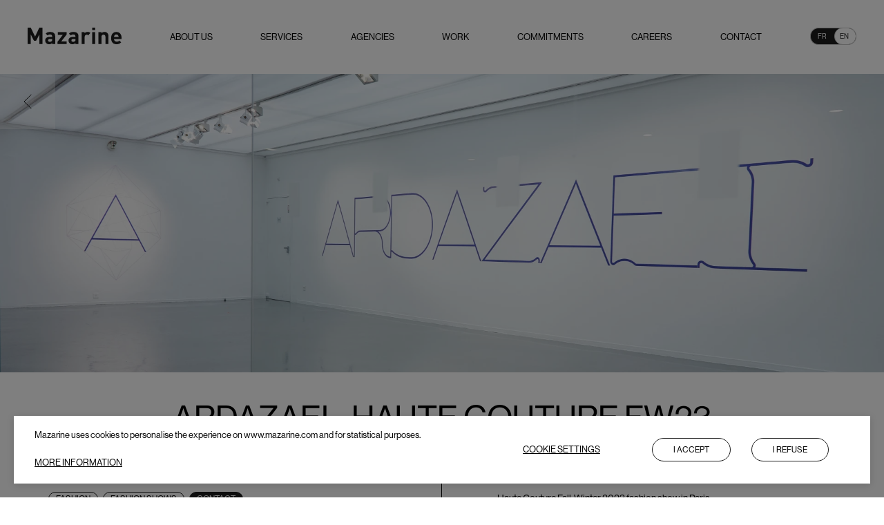

--- FILE ---
content_type: text/html; charset=utf-8
request_url: https://www.mazarine.com/en/projects/ardazaei-haute-couture-fw23
body_size: 12017
content:
<!DOCTYPE html><html lang="en" data-thememode="light"><head><meta charSet="utf-8"/><meta name="viewport" content="width=device-width"/><link rel="preload" href="/assets/fonts/haas-grotesk-pro/haas-grotesk-pro-15.woff2" as="font" type="font/woff2" crossorigin="anonymous"/><link rel="preload" href="/assets/fonts/haas-grotesk-pro/haas-grotesk-pro-25.woff2" as="font" type="font/woff2" crossorigin="anonymous"/><link rel="preload" href="/assets/fonts/haas-grotesk-pro/haas-grotesk-pro-35.woff2" as="font" type="font/woff2" crossorigin="anonymous"/><link rel="preload" href="/assets/fonts/haas-grotesk-pro/haas-grotesk-pro-45.woff2" as="font" type="font/woff2" crossorigin="anonymous"/><link rel="preload" href="/assets/fonts/haas-grotesk-pro/haas-grotesk-pro-55.woff2" as="font" type="font/woff2" crossorigin="anonymous"/><link rel="preload" href="/assets/fonts/haas-grotesk-pro/haas-grotesk-pro-65.woff2" as="font" type="font/woff2" crossorigin="anonymous"/><link rel="preload" href="/assets/fonts/haas-grotesk-pro/haas-grotesk-pro-75.woff2" as="font" type="font/woff2" crossorigin="anonymous"/><link rel="preload" href="/assets/fonts/haas-grotesk-pro/haas-grotesk-pro-95.woff2" as="font" type="font/woff2" crossorigin="anonymous"/><link hreflang="fr" rel="alternate" href="https://www.mazarine.com/projects/ardazaei-haute-couture-ah23"/><link hreflang="en" rel="alternate" href="https://www.mazarine.com/en/projects/ardazaei-haute-couture-fw23"/><link rel="canonical" href="https://www.mazarine.com/en/projects/ardazaei-haute-couture-fw23"/><link hreflang="x-default" rel="alternate" href="https://www.mazarine.com/en/projects/ardazaei-haute-couture-fw23"/><title>Ardazaei - Haute Couture fw23 - Fashion Shows - Fashion - La Mode en Images</title><meta property="og:type" content="website"/><meta property="og:site_name" content="Mazarine"/><meta property="og:title" content="Ardazaei - Haute Couture fw23 - Fashion Shows - Fashion - La Mode en Images"/><meta property="og:url" content="https://mazarine-2022-backstage-prod1.mzrn.net/en/projects/ardazaei-haute-couture-fw23"/><meta name="description" content="Haute Couture Fall-Winter 2023 fashion show in Paris by La Mode en Images."/><meta property="og:description" content="Haute Couture Fall-Winter 2023 fashion show in Paris by La Mode en Images."/><meta property="og:image" content="https://res.cloudinary.com/mazarine-digital/image/upload/v1/mazarine_refonte_2022/images/ARDAZAEI%20-%20HAUTE%20COUTURE%20AH23/ARDAZAEI_HC_AH23_BANNIERE_pfurx7.png"/><meta name="robots" content="max-snippet:-1, max-image-preview:large; max-video-preview:-1"/><meta name="twitter:title" content="Ardazaei - Haute Couture fw23 - Fashion Shows - Fashion - La Mode en Images"/><meta name="twitter:url" content="https://mazarine-2022-backstage-prod1.mzrn.net/en/projects/ardazaei-haute-couture-fw23"/><meta name="twitter:description" content="Haute Couture Fall-Winter 2023 fashion show in Paris by La Mode en Images."/><meta name="twitter:image" content="https://res.cloudinary.com/mazarine-digital/image/upload/v1/mazarine_refonte_2022/images/ARDAZAEI%20-%20HAUTE%20COUTURE%20AH23/ARDAZAEI_HC_AH23_BANNIERE_pfurx7.png"/><meta name="twitter:image:width" content="6646"/><meta name="twitter:image:height" content="3323"/><meta name="twitter:card" content="summary_large_image"/><meta name="twitter:site" content="@mazarine_group"/><meta name="twitter:creator" content="@mazarine_group"/><link type="text/plain" rel="author" href="https://www.mazarine.com/humans.txt"/><link rel="apple-touch-icon" sizes="60x60" href="/assets/favicon/apple-touch-icon-60x60.png"/><link rel="apple-touch-icon" sizes="76x76" href="/assets/favicon/apple-touch-icon-76x76.png"/><link rel="apple-touch-icon" sizes="120x120" href="/assets/favicon/apple-touch-icon-120x120.png"/><link rel="apple-touch-icon" sizes="152x152" href="/assets/favicon/apple-touch-icon-152x152.png"/><link rel="apple-touch-icon" sizes="180x180" href="/assets/favicon/apple-touch-icon-180x180.png"/><link rel="icon" type="image/png" sizes="32x32" href="/assets/favicon/favicon-32x32.png"/><link rel="icon" type="image/png" sizes="16x16" href="/assets/favicon/favicon-16x16.png"/><link rel="manifest" href="/assets/favicon/site.webmanifest" crossorigin="use-credentials"/><link rel="mask-icon" href="/assets/favicon/safari-pinned-tab.svg" color="#fff"/><link rel="icon" type="image/svg+xml" href="/assets/favicon/favicon.svg"/><meta name="theme-color" content="#000"/><meta name="apple-mobile-web-app-status-bar-style" content="#000"/><meta name="next-head-count" content="45"/><link rel="preload" href="/_next/static/css/7c342fe27e81a2b4.css" as="style"/><link rel="stylesheet" href="/_next/static/css/7c342fe27e81a2b4.css" data-n-g=""/><link rel="preload" href="/_next/static/css/c6cc946316fd1937.css" as="style"/><link rel="stylesheet" href="/_next/static/css/c6cc946316fd1937.css"/><link rel="preload" href="/_next/static/css/c9ee95c68e1f4ab2.css" as="style"/><link rel="stylesheet" href="/_next/static/css/c9ee95c68e1f4ab2.css"/><link rel="preload" href="/_next/static/css/d0d8a6340ddd9b37.css" as="style"/><link rel="stylesheet" href="/_next/static/css/d0d8a6340ddd9b37.css"/><link rel="preload" href="/_next/static/css/2a8acef0bcf57723.css" as="style"/><link rel="stylesheet" href="/_next/static/css/2a8acef0bcf57723.css"/><link rel="preload" href="/_next/static/css/5d61472199653c8e.css" as="style"/><link rel="stylesheet" href="/_next/static/css/5d61472199653c8e.css"/><link rel="preload" href="/_next/static/css/7187ec458af400a6.css" as="style"/><link rel="stylesheet" href="/_next/static/css/7187ec458af400a6.css"/><link rel="preload" href="/_next/static/css/03ed1e39fca53012.css" as="style"/><link rel="stylesheet" href="/_next/static/css/03ed1e39fca53012.css"/><link rel="preload" href="/_next/static/css/514ddcc8a4649d84.css" as="style"/><link rel="stylesheet" href="/_next/static/css/514ddcc8a4649d84.css"/><link rel="preload" href="/_next/static/css/5c4bcd5a916cbce2.css" as="style"/><link rel="stylesheet" href="/_next/static/css/5c4bcd5a916cbce2.css"/><link rel="preload" href="/_next/static/css/e3b5a99571bb3e3b.css" as="style"/><link rel="stylesheet" href="/_next/static/css/e3b5a99571bb3e3b.css"/><link rel="preload" href="/_next/static/css/d3f2c18ad2c2323e.css" as="style"/><link rel="stylesheet" href="/_next/static/css/d3f2c18ad2c2323e.css"/><link rel="preload" href="/_next/static/css/6a106a42a735f41d.css" as="style"/><link rel="stylesheet" href="/_next/static/css/6a106a42a735f41d.css"/><link rel="preload" href="/_next/static/css/d3d040b26f025c8e.css" as="style"/><link rel="stylesheet" href="/_next/static/css/d3d040b26f025c8e.css"/><noscript data-n-css=""></noscript><script defer="" nomodule="" src="/_next/static/chunks/polyfills-c67a75d1b6f99dc8.js"></script><script defer="" src="/_next/static/chunks/7799.79b4763b4b284113.js"></script><script defer="" src="/_next/static/chunks/4848.f65c7fade03bfc45.js"></script><script defer="" src="/_next/static/chunks/4209.b06c7edc272e5a89.js"></script><script defer="" src="/_next/static/chunks/1933.399c61cf55cfe26d.js"></script><script defer="" src="/_next/static/chunks/6149.f9d9c0861f1eddc2.js"></script><script defer="" src="/_next/static/chunks/7409.a3343ed728eb4f94.js"></script><script defer="" src="/_next/static/chunks/2285.c13ae7ce6ed8693e.js"></script><script defer="" src="/_next/static/chunks/29107295.55db3f7ea8c5c9b7.js"></script><script defer="" src="/_next/static/chunks/5675.620a54c38ad49033.js"></script><script defer="" src="/_next/static/chunks/8901.14370513003c4392.js"></script><script defer="" src="/_next/static/chunks/7425.4d17b26e8eda7abf.js"></script><script defer="" src="/_next/static/chunks/4591.f29fd61326a35291.js"></script><script defer="" src="/_next/static/chunks/1671.e87f98b785431de2.js"></script><script defer="" src="/_next/static/chunks/8034.31c754115d826f68.js"></script><script defer="" src="/_next/static/chunks/4422.b4a6d739e06926e0.js"></script><script defer="" src="/_next/static/chunks/4366.4ddf4005f823ae73.js"></script><script defer="" src="/_next/static/chunks/4359.adc0fd557f5d26ae.js"></script><script defer="" src="/_next/static/chunks/5658.a79ee5a5974fc19f.js"></script><script defer="" src="/_next/static/chunks/4440.491dad21aa1b5e0c.js"></script><script defer="" src="/_next/static/chunks/9729.4c94da7b48f36d8f.js"></script><script src="/_next/static/chunks/webpack-6d15df71624cec45.js" defer=""></script><script src="/_next/static/chunks/framework-2cc16d8c1217359a.js" defer=""></script><script src="/_next/static/chunks/main-7b32c5d39ff3f920.js" defer=""></script><script src="/_next/static/chunks/pages/_app-7e0106e94d336864.js" defer=""></script><script src="/_next/static/chunks/pages/index-7279930a0d6e99c7.js" defer=""></script><script src="/_next/static/s7SqNpe6_rF1A20vcDE2G/_buildManifest.js" defer=""></script><script src="/_next/static/s7SqNpe6_rF1A20vcDE2G/_ssgManifest.js" defer=""></script></head><body><script>
void function() {
const s = document.createElement('div')
s.style.width = '100px'
s.style.height = '100px'
s.style.overflow = 'scroll'
s.style.position = 'absolute'
s.style.top = '-9999px'
document.documentElement.appendChild(s)
const w = s.offsetWidth - s.clientWidth
document.body.style.setProperty('--scrollbar-width', w + 'px')
document.documentElement.removeChild(s)
window.mazHasScrollbar = w > 0
}()
</script><script type="application/ld+json">{"@context":"https://schema.org","@type":"WebSite","name":"Mazarine","url":"https://www.mazarine.com","thumbnailUrl":"https://res.cloudinary.com/mazarine-digital/image/upload/v1/mazarine_refonte_2022/PER_inrc7i.jpg","sameAs":["https://www.linkedin.com/company/mazarinegroup/","https://www.facebook.com/MazarineGroup/","https://www.instagram.com/mazarinegroup/"]}</script><script type="application/ld+json">{"@context":"https://schema.org","@type":"Organization","url":"https://www.mazarine.com/","name":"Mazarine","logo":"https://www.mazarine.com/assets/logo/mazarine-discs.svg","foundingDate":"1993","founders":[{"@type":"Person","name":"Paul-Emmanuel Reiffers"},{"@type":"Person","name":""}],"address":{"@type":"PostalAddress","streetAddress":"2 Square Villaret de Joyeuse","addressLocality":"Paris","postalCode":"75017","addressCountry":"FR"},"contactPoint":[{"@type":"ContactPoint","telephone":"+33(0)158054900","email":"contact@mazarine.com","contactType":"customer support"}]}</script><noscript><iframe src="https://www.googletagmanager.com/ns.html?id=GTM-TH8BTMS" height="0" width="0" style="display:none;visibility:hidden"></iframe></noscript><div id="__next"><div class="site-context-mazarine"><h1 tabindex="-1" class="sr-only RoutingAccessibility">Ardazaei - Haute Couture fw23</h1><div class="Ecrin_Header" data-id="header"><div class="LayoutMediumCenteredPercent layout"><div class="Ecrin_Header_head"><div class="Ecrin_Header_unvisible"><span class="Ecrin_Logos_mazarine-link"><svg xmlns="http://www.w3.org/2000/svg" viewBox="0 0 136 24" fill="currentColor" width="1em" height="1em" class="Ecrin_Logos_mazarine-txt" alt="Mazarine"><path d="M16.9 23.8V10l-4.6 9H9.2l-4.6-9v13.8H0V.1h4.6L10.8 13 16.9.1h4.6v23.7H17Zm18.6-7.3h-3.4c-1.6 0-2.5.7-2.5 2 0 1.2.8 2 2.5 2 1.2 0 2-.2 2.8-.9.5-.4.6-1.1.6-2.2v-1Zm.1 7.3v-1.5a5.3 5.3 0 0 1-4.3 1.7c-2 0-3.4-.5-4.4-1.6-1-1-1.4-2.3-1.4-3.9 0-2.7 1.9-5 6-5h4v-.8c0-2-1-2.8-3.2-2.8-1.7 0-2.4.4-3.3 1.5l-2.8-2.7c1.7-1.9 3.4-2.4 6.3-2.4 4.8 0 7.4 2 7.4 6v11.5h-4.3Zm7.7 0v-3.3L51 10.4h-7.3v-4h12.9v3.4l-7.9 10.1h7.9v3.9H43.3Zm26-7.3h-3.5c-1.5 0-2.4.7-2.4 2 0 1.2.8 2 2.5 2 1.2 0 2-.2 2.7-.9.5-.4.7-1.1.7-2.2v-1Zm0 7.3v-1.5a5.3 5.3 0 0 1-4.2 1.7c-2 0-3.4-.5-4.4-1.6-1-1-1.5-2.3-1.5-3.9 0-2.7 2-5 6-5h4v-.8c0-2-.9-2.8-3.2-2.8-1.6 0-2.4.4-3.3 1.5l-2.8-2.7c1.7-1.9 3.4-2.4 6.3-2.4 4.9 0 7.4 2 7.4 6v11.5h-4.2Zm18.4-12.6c-.7-.7-1.2-1-2.3-1-1.3 0-2.8 1-2.8 3.2v10.4h-4.3V6.5h4.2V8c.8-1 2.5-1.8 4.4-1.8 1.7 0 2.9.4 4 1.6l-3.2 3.3Zm5.7-4.7h4.4v17.3h-4.4V6.5Zm0-6.5h4.4v3.5h-4.4V0Zm19.3 23.8V13.3c0-2.3-1.5-3.1-2.8-3.1-1.4 0-3 .8-3 3.1v10.5h-4.3V6.5h4.3V8a6 6 0 0 1 4.3-1.8c1.7 0 3.1.5 4.1 1.5 1.4 1.4 1.8 3 1.8 5v11h-4.4Zm18.6-12.1a3 3 0 0 0-2.9-1.8 3 3 0 0 0-2.9 1.8l-.4 1.8h6.6c0-.7-.1-1.2-.4-1.8m-6.2 4.8c0 2.2 1.4 3.8 3.8 3.8 2 0 2.9-.5 4-1.6l2.6 2.6a8.3 8.3 0 0 1-6.6 2.7c-4.1 0-8-1.9-8-8.9 0-5.6 3-8.8 7.5-8.8 4.9 0 7.6 3.5 7.6 8.3v1.9h-10.9Z"></path></svg><span class="sr-only">Mazarine</span></span></div><ul class="Ecrin_Header_nav Ecrin_Header_hidden"><li class="Ecrin_Header_category-blocks"><a target="_self" href="/en/about-us"><p class="Ecrin_Header_category-title">About us</p></a></li><li class="Ecrin_Header_category-blocks"><a target="_self" href="/en/services"><p class="Ecrin_Header_category-title">Services</p></a></li><li class="Ecrin_Header_category-blocks"><a target="_self" href="/en/agencies"><p class="Ecrin_Header_category-title">Agencies</p></a></li><li class="Ecrin_Header_category-blocks"><a target="_self" href="/en/works"><p class="Ecrin_Header_category-title">Work</p></a></li><li class="Ecrin_Header_category-blocks"><a target="_self" href="/en/commitments"><p class="Ecrin_Header_category-title">Commitments</p></a></li><li class="Ecrin_Header_category-blocks"><a target="_self" href="/en/talents"><p class="Ecrin_Header_category-title">Careers</p></a></li><li class="Ecrin_Header_category-blocks"><a target="_self" href="/en/united-states"><p class="Ecrin_Header_category-title">Contact</p></a></li></ul><div class="Ecrin_Header_items Ecrin_Header_hide-desktop"><a href="/en">Home</a></div><button class="Ecrin_Header_items Ecrin_Header_open-menu-button Ecrin_Header_hide-desktop" type="button">Menu</button><div class="Ecrin_Header_items"><div class="Toggler Toggler_active--right"><a href="/projects/ardazaei-haute-couture-ah23" data-position="left" class="Toggler_toggler-link Toggler_toggler-link--left">fr</a><a href="/en/projects/ardazaei-haute-couture-fw23" data-position="right" class="Toggler_toggler-link Toggler_toggler-link--right">en</a></div></div></div></div></div><main tabindex="-1" role="main" class=""><div class="PageContent"><div class="LayoutLarge layout"><div><div class="ButtonBack_button-container" aria-hidden="true"><svg width="1em" height="1em" viewBox="0 0 13 24" fill="none" xmlns="http://www.w3.org/2000/svg" alt="Previous page"><path d="M12.25 23.11 1 12.11 12.25 1" stroke="currentColor"></path></svg><span class="sr-only">Previous page</span></div></div></div><section class="Section" data-index="1"><div class="LayoutFull layout"><div class="Flux_BannerBlock Flux_BannerBlock_parallax-wrapper"><div class="Flux_BannerBlock_position-assets" data-parallax="true"><div class="Flux_BannerBlock_imageContainer" style="background-color:#cccccc"><span style="box-sizing:border-box;display:block;overflow:hidden;width:initial;height:initial;background:none;opacity:1;border:0;margin:0;padding:0;position:absolute;top:0;left:0;bottom:0;right:0"><img alt="#" src="[data-uri]" decoding="async" data-nimg="fill" style="position:absolute;top:0;left:0;bottom:0;right:0;box-sizing:border-box;padding:0;border:none;margin:auto;display:block;width:0;height:0;min-width:100%;max-width:100%;min-height:100%;max-height:100%;object-fit:cover"/><noscript><img alt="#" sizes="100vw" srcSet="https://res.cloudinary.com/mazarine-digital/image/upload/f_auto,q_auto,w_640,c_limit/v1/mazarine_refonte_2022/images/ARDAZAEI%20-%20HAUTE%20COUTURE%20AH23/ARDAZAEI_HC_AH23_BANNIERE_pfurx7.png 640w, https://res.cloudinary.com/mazarine-digital/image/upload/f_auto,q_auto,w_750,c_limit/v1/mazarine_refonte_2022/images/ARDAZAEI%20-%20HAUTE%20COUTURE%20AH23/ARDAZAEI_HC_AH23_BANNIERE_pfurx7.png 750w, https://res.cloudinary.com/mazarine-digital/image/upload/f_auto,q_auto,w_828,c_limit/v1/mazarine_refonte_2022/images/ARDAZAEI%20-%20HAUTE%20COUTURE%20AH23/ARDAZAEI_HC_AH23_BANNIERE_pfurx7.png 828w, https://res.cloudinary.com/mazarine-digital/image/upload/f_auto,q_auto,w_1080,c_limit/v1/mazarine_refonte_2022/images/ARDAZAEI%20-%20HAUTE%20COUTURE%20AH23/ARDAZAEI_HC_AH23_BANNIERE_pfurx7.png 1080w, https://res.cloudinary.com/mazarine-digital/image/upload/f_auto,q_auto,w_1200,c_limit/v1/mazarine_refonte_2022/images/ARDAZAEI%20-%20HAUTE%20COUTURE%20AH23/ARDAZAEI_HC_AH23_BANNIERE_pfurx7.png 1200w, https://res.cloudinary.com/mazarine-digital/image/upload/f_auto,q_auto,w_1920,c_limit/v1/mazarine_refonte_2022/images/ARDAZAEI%20-%20HAUTE%20COUTURE%20AH23/ARDAZAEI_HC_AH23_BANNIERE_pfurx7.png 1920w, https://res.cloudinary.com/mazarine-digital/image/upload/f_auto,q_auto,w_2048,c_limit/v1/mazarine_refonte_2022/images/ARDAZAEI%20-%20HAUTE%20COUTURE%20AH23/ARDAZAEI_HC_AH23_BANNIERE_pfurx7.png 2048w, https://res.cloudinary.com/mazarine-digital/image/upload/f_auto,q_auto,w_3840,c_limit/v1/mazarine_refonte_2022/images/ARDAZAEI%20-%20HAUTE%20COUTURE%20AH23/ARDAZAEI_HC_AH23_BANNIERE_pfurx7.png 3840w" src="https://res.cloudinary.com/mazarine-digital/image/upload/f_auto,q_auto,w_3840,c_limit/v1/mazarine_refonte_2022/images/ARDAZAEI%20-%20HAUTE%20COUTURE%20AH23/ARDAZAEI_HC_AH23_BANNIERE_pfurx7.png" decoding="async" data-nimg="fill" style="position:absolute;top:0;left:0;bottom:0;right:0;box-sizing:border-box;padding:0;border:none;margin:auto;display:block;width:0;height:0;min-width:100%;max-width:100%;min-height:100%;max-height:100%;object-fit:cover" loading="lazy"/></noscript></span></div></div></div></div></section><section class="Section" data-index="2"><div class="LayoutMediumCenteredPercent layout"><div class="Flux_SummaryBlock"><div class="Flux_SummaryBlock_main-title"><div class="Wysiwyg"><?xml version="1.0" encoding="UTF-8"?><p>Ardazaei - Haute Couture fw23</p>
</div></div><div class="Flux_SummaryBlock_summary"><div class="Flux_SummaryBlock_tags-container"><a class="tag" href="/projets?activities=1" a11y="go to fashion tags">Fashion</a><a class="tag" href="/projets?skills=22" a11y="go to fashion-shows tags">Fashion Shows</a><a target="_blank" href="mailto:newproject@lamodeenimages.com" class="tag Flux_SummaryBlock_contactTag">Contact</a></div><div class="Flux_SummaryBlock_text-intro"><div class="Wysiwyg"><?xml version="1.0" encoding="UTF-8"?><p>Haute Couture Fall-Winter 2023 fashion show in Paris by La Mode en Images.</p>
</div></div></div></div></div></section><section class="Section" data-index="3"><div class="LayoutMediumCenteredPercent layout"><div class="Flux_DoubleBlock"><div class="Flux_DoubleBlock_container-image" style="background-color:#cccccc"><span style="box-sizing:border-box;display:block;overflow:hidden;width:initial;height:initial;background:none;opacity:1;border:0;margin:0;padding:0;position:absolute;top:0;left:0;bottom:0;right:0"><img alt="#" src="[data-uri]" decoding="async" data-nimg="fill" style="position:absolute;top:0;left:0;bottom:0;right:0;box-sizing:border-box;padding:0;border:none;margin:auto;display:block;width:0;height:0;min-width:100%;max-width:100%;min-height:100%;max-height:100%;object-fit:cover"/><noscript><img alt="#" sizes="(min-width: 1260px) 600px, (min-width: 768px) 50vw, 100vw" srcSet="https://res.cloudinary.com/mazarine-digital/image/upload/ar_1:1,c_fill,f_auto,q_auto,w_384/v1/mazarine_refonte_2022/images/ARDAZAEI%20-%20HAUTE%20COUTURE%20AH23/ARDAZAEI_HC_AH23_DOUBLEASSET1_ipigvr.png 384w, https://res.cloudinary.com/mazarine-digital/image/upload/ar_1:1,c_fill,f_auto,q_auto,w_640/v1/mazarine_refonte_2022/images/ARDAZAEI%20-%20HAUTE%20COUTURE%20AH23/ARDAZAEI_HC_AH23_DOUBLEASSET1_ipigvr.png 640w, https://res.cloudinary.com/mazarine-digital/image/upload/ar_1:1,c_fill,f_auto,q_auto,w_750/v1/mazarine_refonte_2022/images/ARDAZAEI%20-%20HAUTE%20COUTURE%20AH23/ARDAZAEI_HC_AH23_DOUBLEASSET1_ipigvr.png 750w, https://res.cloudinary.com/mazarine-digital/image/upload/ar_1:1,c_fill,f_auto,q_auto,w_828/v1/mazarine_refonte_2022/images/ARDAZAEI%20-%20HAUTE%20COUTURE%20AH23/ARDAZAEI_HC_AH23_DOUBLEASSET1_ipigvr.png 828w, https://res.cloudinary.com/mazarine-digital/image/upload/ar_1:1,c_fill,f_auto,q_auto,w_1080/v1/mazarine_refonte_2022/images/ARDAZAEI%20-%20HAUTE%20COUTURE%20AH23/ARDAZAEI_HC_AH23_DOUBLEASSET1_ipigvr.png 1080w, https://res.cloudinary.com/mazarine-digital/image/upload/ar_1:1,c_fill,f_auto,q_auto,w_1200/v1/mazarine_refonte_2022/images/ARDAZAEI%20-%20HAUTE%20COUTURE%20AH23/ARDAZAEI_HC_AH23_DOUBLEASSET1_ipigvr.png 1200w, https://res.cloudinary.com/mazarine-digital/image/upload/ar_1:1,c_fill,f_auto,q_auto,w_1920/v1/mazarine_refonte_2022/images/ARDAZAEI%20-%20HAUTE%20COUTURE%20AH23/ARDAZAEI_HC_AH23_DOUBLEASSET1_ipigvr.png 1920w, https://res.cloudinary.com/mazarine-digital/image/upload/ar_1:1,c_fill,f_auto,q_auto,w_2048/v1/mazarine_refonte_2022/images/ARDAZAEI%20-%20HAUTE%20COUTURE%20AH23/ARDAZAEI_HC_AH23_DOUBLEASSET1_ipigvr.png 2048w, https://res.cloudinary.com/mazarine-digital/image/upload/ar_1:1,c_fill,f_auto,q_auto,w_3840/v1/mazarine_refonte_2022/images/ARDAZAEI%20-%20HAUTE%20COUTURE%20AH23/ARDAZAEI_HC_AH23_DOUBLEASSET1_ipigvr.png 3840w" src="https://res.cloudinary.com/mazarine-digital/image/upload/ar_1:1,c_fill,f_auto,q_auto,w_3840/v1/mazarine_refonte_2022/images/ARDAZAEI%20-%20HAUTE%20COUTURE%20AH23/ARDAZAEI_HC_AH23_DOUBLEASSET1_ipigvr.png" decoding="async" data-nimg="fill" style="position:absolute;top:0;left:0;bottom:0;right:0;box-sizing:border-box;padding:0;border:none;margin:auto;display:block;width:0;height:0;min-width:100%;max-width:100%;min-height:100%;max-height:100%;object-fit:cover" loading="lazy"/></noscript></span></div><div class="Flux_DoubleBlock_container-image" style="background-color:#c6c6c8"><span style="box-sizing:border-box;display:block;overflow:hidden;width:initial;height:initial;background:none;opacity:1;border:0;margin:0;padding:0;position:absolute;top:0;left:0;bottom:0;right:0"><img alt="#" src="[data-uri]" decoding="async" data-nimg="fill" style="position:absolute;top:0;left:0;bottom:0;right:0;box-sizing:border-box;padding:0;border:none;margin:auto;display:block;width:0;height:0;min-width:100%;max-width:100%;min-height:100%;max-height:100%;object-fit:cover"/><noscript><img alt="#" sizes="(min-width: 1260px) 600px, (min-width: 768px) 50vw, 100vw" srcSet="https://res.cloudinary.com/mazarine-digital/image/upload/ar_1:1,c_fill,f_auto,q_auto,w_384/v1/mazarine_refonte_2022/images/ARDAZAEI%20-%20HAUTE%20COUTURE%20AH23/ARDAZAEI_HAUTE_COUTURE_AH23_SLIDESHOW5_jd1bc9.jpg 384w, https://res.cloudinary.com/mazarine-digital/image/upload/ar_1:1,c_fill,f_auto,q_auto,w_640/v1/mazarine_refonte_2022/images/ARDAZAEI%20-%20HAUTE%20COUTURE%20AH23/ARDAZAEI_HAUTE_COUTURE_AH23_SLIDESHOW5_jd1bc9.jpg 640w, https://res.cloudinary.com/mazarine-digital/image/upload/ar_1:1,c_fill,f_auto,q_auto,w_750/v1/mazarine_refonte_2022/images/ARDAZAEI%20-%20HAUTE%20COUTURE%20AH23/ARDAZAEI_HAUTE_COUTURE_AH23_SLIDESHOW5_jd1bc9.jpg 750w, https://res.cloudinary.com/mazarine-digital/image/upload/ar_1:1,c_fill,f_auto,q_auto,w_828/v1/mazarine_refonte_2022/images/ARDAZAEI%20-%20HAUTE%20COUTURE%20AH23/ARDAZAEI_HAUTE_COUTURE_AH23_SLIDESHOW5_jd1bc9.jpg 828w, https://res.cloudinary.com/mazarine-digital/image/upload/ar_1:1,c_fill,f_auto,q_auto,w_1080/v1/mazarine_refonte_2022/images/ARDAZAEI%20-%20HAUTE%20COUTURE%20AH23/ARDAZAEI_HAUTE_COUTURE_AH23_SLIDESHOW5_jd1bc9.jpg 1080w, https://res.cloudinary.com/mazarine-digital/image/upload/ar_1:1,c_fill,f_auto,q_auto,w_1200/v1/mazarine_refonte_2022/images/ARDAZAEI%20-%20HAUTE%20COUTURE%20AH23/ARDAZAEI_HAUTE_COUTURE_AH23_SLIDESHOW5_jd1bc9.jpg 1200w, https://res.cloudinary.com/mazarine-digital/image/upload/ar_1:1,c_fill,f_auto,q_auto,w_1920/v1/mazarine_refonte_2022/images/ARDAZAEI%20-%20HAUTE%20COUTURE%20AH23/ARDAZAEI_HAUTE_COUTURE_AH23_SLIDESHOW5_jd1bc9.jpg 1920w, https://res.cloudinary.com/mazarine-digital/image/upload/ar_1:1,c_fill,f_auto,q_auto,w_2048/v1/mazarine_refonte_2022/images/ARDAZAEI%20-%20HAUTE%20COUTURE%20AH23/ARDAZAEI_HAUTE_COUTURE_AH23_SLIDESHOW5_jd1bc9.jpg 2048w, https://res.cloudinary.com/mazarine-digital/image/upload/ar_1:1,c_fill,f_auto,q_auto,w_3840/v1/mazarine_refonte_2022/images/ARDAZAEI%20-%20HAUTE%20COUTURE%20AH23/ARDAZAEI_HAUTE_COUTURE_AH23_SLIDESHOW5_jd1bc9.jpg 3840w" src="https://res.cloudinary.com/mazarine-digital/image/upload/ar_1:1,c_fill,f_auto,q_auto,w_3840/v1/mazarine_refonte_2022/images/ARDAZAEI%20-%20HAUTE%20COUTURE%20AH23/ARDAZAEI_HAUTE_COUTURE_AH23_SLIDESHOW5_jd1bc9.jpg" decoding="async" data-nimg="fill" style="position:absolute;top:0;left:0;bottom:0;right:0;box-sizing:border-box;padding:0;border:none;margin:auto;display:block;width:0;height:0;min-width:100%;max-width:100%;min-height:100%;max-height:100%;object-fit:cover" loading="lazy"/></noscript></span></div></div></div></section><section class="Section" data-index="4"><div class="LayoutMediumCenteredPercent layout"><div class="Flux_BlockImageWithLegend Flux_BlockImageWithLegend_ratio"><div class="Flux_BlockImageWithLegend_image" style="background-color:#cccccc"><span style="box-sizing:border-box;display:block;overflow:hidden;width:initial;height:initial;background:none;opacity:1;border:0;margin:0;padding:0;position:relative"><span style="box-sizing:border-box;display:block;width:initial;height:initial;background:none;opacity:1;border:0;margin:0;padding:0;padding-top:56.26137052759248%"></span><img alt="#" src="[data-uri]" decoding="async" data-nimg="responsive" style="position:absolute;top:0;left:0;bottom:0;right:0;box-sizing:border-box;padding:0;border:none;margin:auto;display:block;width:0;height:0;min-width:100%;max-width:100%;min-height:100%;max-height:100%;object-fit:cover"/><noscript><img alt="#" sizes="(min-width: 1260px) 1200px, 100vw" srcSet="https://res.cloudinary.com/mazarine-digital/image/upload/ar_12:7,c_fill,f_auto,q_auto,w_640/v1/mazarine_refonte_2022/images/ARDAZAEI%20-%20HAUTE%20COUTURE%20AH23/ARDAZAEI_HC_AH23_IMAGEBLOCK_ok2nzf.png 640w, https://res.cloudinary.com/mazarine-digital/image/upload/ar_12:7,c_fill,f_auto,q_auto,w_750/v1/mazarine_refonte_2022/images/ARDAZAEI%20-%20HAUTE%20COUTURE%20AH23/ARDAZAEI_HC_AH23_IMAGEBLOCK_ok2nzf.png 750w, https://res.cloudinary.com/mazarine-digital/image/upload/ar_12:7,c_fill,f_auto,q_auto,w_828/v1/mazarine_refonte_2022/images/ARDAZAEI%20-%20HAUTE%20COUTURE%20AH23/ARDAZAEI_HC_AH23_IMAGEBLOCK_ok2nzf.png 828w, https://res.cloudinary.com/mazarine-digital/image/upload/ar_12:7,c_fill,f_auto,q_auto,w_1080/v1/mazarine_refonte_2022/images/ARDAZAEI%20-%20HAUTE%20COUTURE%20AH23/ARDAZAEI_HC_AH23_IMAGEBLOCK_ok2nzf.png 1080w, https://res.cloudinary.com/mazarine-digital/image/upload/ar_12:7,c_fill,f_auto,q_auto,w_1200/v1/mazarine_refonte_2022/images/ARDAZAEI%20-%20HAUTE%20COUTURE%20AH23/ARDAZAEI_HC_AH23_IMAGEBLOCK_ok2nzf.png 1200w, https://res.cloudinary.com/mazarine-digital/image/upload/ar_12:7,c_fill,f_auto,q_auto,w_1920/v1/mazarine_refonte_2022/images/ARDAZAEI%20-%20HAUTE%20COUTURE%20AH23/ARDAZAEI_HC_AH23_IMAGEBLOCK_ok2nzf.png 1920w, https://res.cloudinary.com/mazarine-digital/image/upload/ar_12:7,c_fill,f_auto,q_auto,w_2048/v1/mazarine_refonte_2022/images/ARDAZAEI%20-%20HAUTE%20COUTURE%20AH23/ARDAZAEI_HC_AH23_IMAGEBLOCK_ok2nzf.png 2048w, https://res.cloudinary.com/mazarine-digital/image/upload/ar_12:7,c_fill,f_auto,q_auto,w_3840/v1/mazarine_refonte_2022/images/ARDAZAEI%20-%20HAUTE%20COUTURE%20AH23/ARDAZAEI_HC_AH23_IMAGEBLOCK_ok2nzf.png 3840w" src="https://res.cloudinary.com/mazarine-digital/image/upload/ar_12:7,c_fill,f_auto,q_auto,w_3840/v1/mazarine_refonte_2022/images/ARDAZAEI%20-%20HAUTE%20COUTURE%20AH23/ARDAZAEI_HC_AH23_IMAGEBLOCK_ok2nzf.png" decoding="async" data-nimg="responsive" style="position:absolute;top:0;left:0;bottom:0;right:0;box-sizing:border-box;padding:0;border:none;margin:auto;display:block;width:0;height:0;min-width:100%;max-width:100%;min-height:100%;max-height:100%;object-fit:cover" loading="lazy"/></noscript></span></div></div></div></section><section class="Section" data-index="5"><div class="LayoutFull layout"><div class="Flux_SlideshowHorizontal Flux_SlideshowHorizontal_showExpertisesNavigation"><div class="swiper Flux_SlideshowHorizontal_swiper"><div class="swiper-wrapper"><div class="swiper-slide Flux_SlideshowHorizontal_slide swiper-slide-duplicate" data-swiper-slide-index="0"><figure><div class="Flux_SlideshowHorizontal_img" style="background-color:#0000cb"><span style="box-sizing:border-box;display:block;overflow:hidden;width:initial;height:initial;background:none;opacity:1;border:0;margin:0;padding:0;position:absolute;top:0;left:0;bottom:0;right:0"><img alt="#" src="[data-uri]" decoding="async" data-nimg="fill" style="position:absolute;top:0;left:0;bottom:0;right:0;box-sizing:border-box;padding:0;border:none;margin:auto;display:block;width:0;height:0;min-width:100%;max-width:100%;min-height:100%;max-height:100%"/><noscript><img alt="#" sizes="(min-width: 768px) 33vw, 100vw" srcSet="https://res.cloudinary.com/mazarine-digital/image/upload/ar_1:1,c_fill,f_auto,q_auto,w_256/v1/mazarine_refonte_2022/images/ARDAZAEI%20-%20HAUTE%20COUTURE%20AH23/ARDAZAEI_HAUTE_COUTURE_AH23_SLIDESHOW1_atmmpm.png 256w, https://res.cloudinary.com/mazarine-digital/image/upload/ar_1:1,c_fill,f_auto,q_auto,w_384/v1/mazarine_refonte_2022/images/ARDAZAEI%20-%20HAUTE%20COUTURE%20AH23/ARDAZAEI_HAUTE_COUTURE_AH23_SLIDESHOW1_atmmpm.png 384w, https://res.cloudinary.com/mazarine-digital/image/upload/ar_1:1,c_fill,f_auto,q_auto,w_640/v1/mazarine_refonte_2022/images/ARDAZAEI%20-%20HAUTE%20COUTURE%20AH23/ARDAZAEI_HAUTE_COUTURE_AH23_SLIDESHOW1_atmmpm.png 640w, https://res.cloudinary.com/mazarine-digital/image/upload/ar_1:1,c_fill,f_auto,q_auto,w_750/v1/mazarine_refonte_2022/images/ARDAZAEI%20-%20HAUTE%20COUTURE%20AH23/ARDAZAEI_HAUTE_COUTURE_AH23_SLIDESHOW1_atmmpm.png 750w, https://res.cloudinary.com/mazarine-digital/image/upload/ar_1:1,c_fill,f_auto,q_auto,w_828/v1/mazarine_refonte_2022/images/ARDAZAEI%20-%20HAUTE%20COUTURE%20AH23/ARDAZAEI_HAUTE_COUTURE_AH23_SLIDESHOW1_atmmpm.png 828w, https://res.cloudinary.com/mazarine-digital/image/upload/ar_1:1,c_fill,f_auto,q_auto,w_1080/v1/mazarine_refonte_2022/images/ARDAZAEI%20-%20HAUTE%20COUTURE%20AH23/ARDAZAEI_HAUTE_COUTURE_AH23_SLIDESHOW1_atmmpm.png 1080w, https://res.cloudinary.com/mazarine-digital/image/upload/ar_1:1,c_fill,f_auto,q_auto,w_1200/v1/mazarine_refonte_2022/images/ARDAZAEI%20-%20HAUTE%20COUTURE%20AH23/ARDAZAEI_HAUTE_COUTURE_AH23_SLIDESHOW1_atmmpm.png 1200w, https://res.cloudinary.com/mazarine-digital/image/upload/ar_1:1,c_fill,f_auto,q_auto,w_1920/v1/mazarine_refonte_2022/images/ARDAZAEI%20-%20HAUTE%20COUTURE%20AH23/ARDAZAEI_HAUTE_COUTURE_AH23_SLIDESHOW1_atmmpm.png 1920w, https://res.cloudinary.com/mazarine-digital/image/upload/ar_1:1,c_fill,f_auto,q_auto,w_2048/v1/mazarine_refonte_2022/images/ARDAZAEI%20-%20HAUTE%20COUTURE%20AH23/ARDAZAEI_HAUTE_COUTURE_AH23_SLIDESHOW1_atmmpm.png 2048w, https://res.cloudinary.com/mazarine-digital/image/upload/ar_1:1,c_fill,f_auto,q_auto,w_3840/v1/mazarine_refonte_2022/images/ARDAZAEI%20-%20HAUTE%20COUTURE%20AH23/ARDAZAEI_HAUTE_COUTURE_AH23_SLIDESHOW1_atmmpm.png 3840w" src="https://res.cloudinary.com/mazarine-digital/image/upload/ar_1:1,c_fill,f_auto,q_auto,w_3840/v1/mazarine_refonte_2022/images/ARDAZAEI%20-%20HAUTE%20COUTURE%20AH23/ARDAZAEI_HAUTE_COUTURE_AH23_SLIDESHOW1_atmmpm.png" decoding="async" data-nimg="fill" style="position:absolute;top:0;left:0;bottom:0;right:0;box-sizing:border-box;padding:0;border:none;margin:auto;display:block;width:0;height:0;min-width:100%;max-width:100%;min-height:100%;max-height:100%" loading="lazy"/></noscript></span></div></figure></div><div class="swiper-slide Flux_SlideshowHorizontal_slide swiper-slide-duplicate" data-swiper-slide-index="1"><figure><div class="Flux_SlideshowHorizontal_img" style="background-color:#cccccc"><span style="box-sizing:border-box;display:block;overflow:hidden;width:initial;height:initial;background:none;opacity:1;border:0;margin:0;padding:0;position:absolute;top:0;left:0;bottom:0;right:0"><img alt="#" src="[data-uri]" decoding="async" data-nimg="fill" style="position:absolute;top:0;left:0;bottom:0;right:0;box-sizing:border-box;padding:0;border:none;margin:auto;display:block;width:0;height:0;min-width:100%;max-width:100%;min-height:100%;max-height:100%"/><noscript><img alt="#" sizes="(min-width: 768px) 33vw, 100vw" srcSet="https://res.cloudinary.com/mazarine-digital/image/upload/ar_1:1,c_fill,f_auto,q_auto,w_256/v1/mazarine_refonte_2022/images/ARDAZAEI%20-%20HAUTE%20COUTURE%20AH23/ARDAZAEI_HAUTE_COUTURE_AH23_SLIDESHOW2_rydjtu.png 256w, https://res.cloudinary.com/mazarine-digital/image/upload/ar_1:1,c_fill,f_auto,q_auto,w_384/v1/mazarine_refonte_2022/images/ARDAZAEI%20-%20HAUTE%20COUTURE%20AH23/ARDAZAEI_HAUTE_COUTURE_AH23_SLIDESHOW2_rydjtu.png 384w, https://res.cloudinary.com/mazarine-digital/image/upload/ar_1:1,c_fill,f_auto,q_auto,w_640/v1/mazarine_refonte_2022/images/ARDAZAEI%20-%20HAUTE%20COUTURE%20AH23/ARDAZAEI_HAUTE_COUTURE_AH23_SLIDESHOW2_rydjtu.png 640w, https://res.cloudinary.com/mazarine-digital/image/upload/ar_1:1,c_fill,f_auto,q_auto,w_750/v1/mazarine_refonte_2022/images/ARDAZAEI%20-%20HAUTE%20COUTURE%20AH23/ARDAZAEI_HAUTE_COUTURE_AH23_SLIDESHOW2_rydjtu.png 750w, https://res.cloudinary.com/mazarine-digital/image/upload/ar_1:1,c_fill,f_auto,q_auto,w_828/v1/mazarine_refonte_2022/images/ARDAZAEI%20-%20HAUTE%20COUTURE%20AH23/ARDAZAEI_HAUTE_COUTURE_AH23_SLIDESHOW2_rydjtu.png 828w, https://res.cloudinary.com/mazarine-digital/image/upload/ar_1:1,c_fill,f_auto,q_auto,w_1080/v1/mazarine_refonte_2022/images/ARDAZAEI%20-%20HAUTE%20COUTURE%20AH23/ARDAZAEI_HAUTE_COUTURE_AH23_SLIDESHOW2_rydjtu.png 1080w, https://res.cloudinary.com/mazarine-digital/image/upload/ar_1:1,c_fill,f_auto,q_auto,w_1200/v1/mazarine_refonte_2022/images/ARDAZAEI%20-%20HAUTE%20COUTURE%20AH23/ARDAZAEI_HAUTE_COUTURE_AH23_SLIDESHOW2_rydjtu.png 1200w, https://res.cloudinary.com/mazarine-digital/image/upload/ar_1:1,c_fill,f_auto,q_auto,w_1920/v1/mazarine_refonte_2022/images/ARDAZAEI%20-%20HAUTE%20COUTURE%20AH23/ARDAZAEI_HAUTE_COUTURE_AH23_SLIDESHOW2_rydjtu.png 1920w, https://res.cloudinary.com/mazarine-digital/image/upload/ar_1:1,c_fill,f_auto,q_auto,w_2048/v1/mazarine_refonte_2022/images/ARDAZAEI%20-%20HAUTE%20COUTURE%20AH23/ARDAZAEI_HAUTE_COUTURE_AH23_SLIDESHOW2_rydjtu.png 2048w, https://res.cloudinary.com/mazarine-digital/image/upload/ar_1:1,c_fill,f_auto,q_auto,w_3840/v1/mazarine_refonte_2022/images/ARDAZAEI%20-%20HAUTE%20COUTURE%20AH23/ARDAZAEI_HAUTE_COUTURE_AH23_SLIDESHOW2_rydjtu.png 3840w" src="https://res.cloudinary.com/mazarine-digital/image/upload/ar_1:1,c_fill,f_auto,q_auto,w_3840/v1/mazarine_refonte_2022/images/ARDAZAEI%20-%20HAUTE%20COUTURE%20AH23/ARDAZAEI_HAUTE_COUTURE_AH23_SLIDESHOW2_rydjtu.png" decoding="async" data-nimg="fill" style="position:absolute;top:0;left:0;bottom:0;right:0;box-sizing:border-box;padding:0;border:none;margin:auto;display:block;width:0;height:0;min-width:100%;max-width:100%;min-height:100%;max-height:100%" loading="lazy"/></noscript></span></div></figure></div><div class="swiper-slide Flux_SlideshowHorizontal_slide swiper-slide-duplicate" data-swiper-slide-index="2"><figure><div class="Flux_SlideshowHorizontal_img" style="background-color:#a0a0aa"><span style="box-sizing:border-box;display:block;overflow:hidden;width:initial;height:initial;background:none;opacity:1;border:0;margin:0;padding:0;position:absolute;top:0;left:0;bottom:0;right:0"><img alt="#" src="[data-uri]" decoding="async" data-nimg="fill" style="position:absolute;top:0;left:0;bottom:0;right:0;box-sizing:border-box;padding:0;border:none;margin:auto;display:block;width:0;height:0;min-width:100%;max-width:100%;min-height:100%;max-height:100%"/><noscript><img alt="#" sizes="(min-width: 768px) 33vw, 100vw" srcSet="https://res.cloudinary.com/mazarine-digital/image/upload/ar_1:1,c_fill,f_auto,q_auto,w_256/v1/mazarine_refonte_2022/images/ARDAZAEI%20-%20HAUTE%20COUTURE%20AH23/ARDAZAEI_HAUTE_COUTURE_AH23_SLIDESHOW3_praowc.jpg 256w, https://res.cloudinary.com/mazarine-digital/image/upload/ar_1:1,c_fill,f_auto,q_auto,w_384/v1/mazarine_refonte_2022/images/ARDAZAEI%20-%20HAUTE%20COUTURE%20AH23/ARDAZAEI_HAUTE_COUTURE_AH23_SLIDESHOW3_praowc.jpg 384w, https://res.cloudinary.com/mazarine-digital/image/upload/ar_1:1,c_fill,f_auto,q_auto,w_640/v1/mazarine_refonte_2022/images/ARDAZAEI%20-%20HAUTE%20COUTURE%20AH23/ARDAZAEI_HAUTE_COUTURE_AH23_SLIDESHOW3_praowc.jpg 640w, https://res.cloudinary.com/mazarine-digital/image/upload/ar_1:1,c_fill,f_auto,q_auto,w_750/v1/mazarine_refonte_2022/images/ARDAZAEI%20-%20HAUTE%20COUTURE%20AH23/ARDAZAEI_HAUTE_COUTURE_AH23_SLIDESHOW3_praowc.jpg 750w, https://res.cloudinary.com/mazarine-digital/image/upload/ar_1:1,c_fill,f_auto,q_auto,w_828/v1/mazarine_refonte_2022/images/ARDAZAEI%20-%20HAUTE%20COUTURE%20AH23/ARDAZAEI_HAUTE_COUTURE_AH23_SLIDESHOW3_praowc.jpg 828w, https://res.cloudinary.com/mazarine-digital/image/upload/ar_1:1,c_fill,f_auto,q_auto,w_1080/v1/mazarine_refonte_2022/images/ARDAZAEI%20-%20HAUTE%20COUTURE%20AH23/ARDAZAEI_HAUTE_COUTURE_AH23_SLIDESHOW3_praowc.jpg 1080w, https://res.cloudinary.com/mazarine-digital/image/upload/ar_1:1,c_fill,f_auto,q_auto,w_1200/v1/mazarine_refonte_2022/images/ARDAZAEI%20-%20HAUTE%20COUTURE%20AH23/ARDAZAEI_HAUTE_COUTURE_AH23_SLIDESHOW3_praowc.jpg 1200w, https://res.cloudinary.com/mazarine-digital/image/upload/ar_1:1,c_fill,f_auto,q_auto,w_1920/v1/mazarine_refonte_2022/images/ARDAZAEI%20-%20HAUTE%20COUTURE%20AH23/ARDAZAEI_HAUTE_COUTURE_AH23_SLIDESHOW3_praowc.jpg 1920w, https://res.cloudinary.com/mazarine-digital/image/upload/ar_1:1,c_fill,f_auto,q_auto,w_2048/v1/mazarine_refonte_2022/images/ARDAZAEI%20-%20HAUTE%20COUTURE%20AH23/ARDAZAEI_HAUTE_COUTURE_AH23_SLIDESHOW3_praowc.jpg 2048w, https://res.cloudinary.com/mazarine-digital/image/upload/ar_1:1,c_fill,f_auto,q_auto,w_3840/v1/mazarine_refonte_2022/images/ARDAZAEI%20-%20HAUTE%20COUTURE%20AH23/ARDAZAEI_HAUTE_COUTURE_AH23_SLIDESHOW3_praowc.jpg 3840w" src="https://res.cloudinary.com/mazarine-digital/image/upload/ar_1:1,c_fill,f_auto,q_auto,w_3840/v1/mazarine_refonte_2022/images/ARDAZAEI%20-%20HAUTE%20COUTURE%20AH23/ARDAZAEI_HAUTE_COUTURE_AH23_SLIDESHOW3_praowc.jpg" decoding="async" data-nimg="fill" style="position:absolute;top:0;left:0;bottom:0;right:0;box-sizing:border-box;padding:0;border:none;margin:auto;display:block;width:0;height:0;min-width:100%;max-width:100%;min-height:100%;max-height:100%" loading="lazy"/></noscript></span></div></figure></div><div class="swiper-slide Flux_SlideshowHorizontal_slide swiper-slide-duplicate" data-swiper-slide-index="3"><figure><div class="Flux_SlideshowHorizontal_img" style="background-color:#64646c"><span style="box-sizing:border-box;display:block;overflow:hidden;width:initial;height:initial;background:none;opacity:1;border:0;margin:0;padding:0;position:absolute;top:0;left:0;bottom:0;right:0"><img alt="#" src="[data-uri]" decoding="async" data-nimg="fill" style="position:absolute;top:0;left:0;bottom:0;right:0;box-sizing:border-box;padding:0;border:none;margin:auto;display:block;width:0;height:0;min-width:100%;max-width:100%;min-height:100%;max-height:100%"/><noscript><img alt="#" sizes="(min-width: 768px) 33vw, 100vw" srcSet="https://res.cloudinary.com/mazarine-digital/image/upload/ar_1:1,c_fill,f_auto,q_auto,w_256/v1/mazarine_refonte_2022/images/ARDAZAEI%20-%20HAUTE%20COUTURE%20AH23/ARDAZAEI_HAUTE_COUTURE_AH23_SLIDESHOW4_ec70vt.jpg 256w, https://res.cloudinary.com/mazarine-digital/image/upload/ar_1:1,c_fill,f_auto,q_auto,w_384/v1/mazarine_refonte_2022/images/ARDAZAEI%20-%20HAUTE%20COUTURE%20AH23/ARDAZAEI_HAUTE_COUTURE_AH23_SLIDESHOW4_ec70vt.jpg 384w, https://res.cloudinary.com/mazarine-digital/image/upload/ar_1:1,c_fill,f_auto,q_auto,w_640/v1/mazarine_refonte_2022/images/ARDAZAEI%20-%20HAUTE%20COUTURE%20AH23/ARDAZAEI_HAUTE_COUTURE_AH23_SLIDESHOW4_ec70vt.jpg 640w, https://res.cloudinary.com/mazarine-digital/image/upload/ar_1:1,c_fill,f_auto,q_auto,w_750/v1/mazarine_refonte_2022/images/ARDAZAEI%20-%20HAUTE%20COUTURE%20AH23/ARDAZAEI_HAUTE_COUTURE_AH23_SLIDESHOW4_ec70vt.jpg 750w, https://res.cloudinary.com/mazarine-digital/image/upload/ar_1:1,c_fill,f_auto,q_auto,w_828/v1/mazarine_refonte_2022/images/ARDAZAEI%20-%20HAUTE%20COUTURE%20AH23/ARDAZAEI_HAUTE_COUTURE_AH23_SLIDESHOW4_ec70vt.jpg 828w, https://res.cloudinary.com/mazarine-digital/image/upload/ar_1:1,c_fill,f_auto,q_auto,w_1080/v1/mazarine_refonte_2022/images/ARDAZAEI%20-%20HAUTE%20COUTURE%20AH23/ARDAZAEI_HAUTE_COUTURE_AH23_SLIDESHOW4_ec70vt.jpg 1080w, https://res.cloudinary.com/mazarine-digital/image/upload/ar_1:1,c_fill,f_auto,q_auto,w_1200/v1/mazarine_refonte_2022/images/ARDAZAEI%20-%20HAUTE%20COUTURE%20AH23/ARDAZAEI_HAUTE_COUTURE_AH23_SLIDESHOW4_ec70vt.jpg 1200w, https://res.cloudinary.com/mazarine-digital/image/upload/ar_1:1,c_fill,f_auto,q_auto,w_1920/v1/mazarine_refonte_2022/images/ARDAZAEI%20-%20HAUTE%20COUTURE%20AH23/ARDAZAEI_HAUTE_COUTURE_AH23_SLIDESHOW4_ec70vt.jpg 1920w, https://res.cloudinary.com/mazarine-digital/image/upload/ar_1:1,c_fill,f_auto,q_auto,w_2048/v1/mazarine_refonte_2022/images/ARDAZAEI%20-%20HAUTE%20COUTURE%20AH23/ARDAZAEI_HAUTE_COUTURE_AH23_SLIDESHOW4_ec70vt.jpg 2048w, https://res.cloudinary.com/mazarine-digital/image/upload/ar_1:1,c_fill,f_auto,q_auto,w_3840/v1/mazarine_refonte_2022/images/ARDAZAEI%20-%20HAUTE%20COUTURE%20AH23/ARDAZAEI_HAUTE_COUTURE_AH23_SLIDESHOW4_ec70vt.jpg 3840w" src="https://res.cloudinary.com/mazarine-digital/image/upload/ar_1:1,c_fill,f_auto,q_auto,w_3840/v1/mazarine_refonte_2022/images/ARDAZAEI%20-%20HAUTE%20COUTURE%20AH23/ARDAZAEI_HAUTE_COUTURE_AH23_SLIDESHOW4_ec70vt.jpg" decoding="async" data-nimg="fill" style="position:absolute;top:0;left:0;bottom:0;right:0;box-sizing:border-box;padding:0;border:none;margin:auto;display:block;width:0;height:0;min-width:100%;max-width:100%;min-height:100%;max-height:100%" loading="lazy"/></noscript></span></div></figure></div><div class="swiper-slide Flux_SlideshowHorizontal_slide swiper-slide-duplicate" data-swiper-slide-index="4"><figure><div class="Flux_SlideshowHorizontal_img" style="background-color:#c6c6c8"><span style="box-sizing:border-box;display:block;overflow:hidden;width:initial;height:initial;background:none;opacity:1;border:0;margin:0;padding:0;position:absolute;top:0;left:0;bottom:0;right:0"><img alt="#" src="[data-uri]" decoding="async" data-nimg="fill" style="position:absolute;top:0;left:0;bottom:0;right:0;box-sizing:border-box;padding:0;border:none;margin:auto;display:block;width:0;height:0;min-width:100%;max-width:100%;min-height:100%;max-height:100%"/><noscript><img alt="#" sizes="(min-width: 768px) 33vw, 100vw" srcSet="https://res.cloudinary.com/mazarine-digital/image/upload/ar_1:1,c_fill,f_auto,q_auto,w_256/v1/mazarine_refonte_2022/images/ARDAZAEI%20-%20HAUTE%20COUTURE%20AH23/ARDAZAEI_HAUTE_COUTURE_AH23_SLIDESHOW5_jd1bc9.jpg 256w, https://res.cloudinary.com/mazarine-digital/image/upload/ar_1:1,c_fill,f_auto,q_auto,w_384/v1/mazarine_refonte_2022/images/ARDAZAEI%20-%20HAUTE%20COUTURE%20AH23/ARDAZAEI_HAUTE_COUTURE_AH23_SLIDESHOW5_jd1bc9.jpg 384w, https://res.cloudinary.com/mazarine-digital/image/upload/ar_1:1,c_fill,f_auto,q_auto,w_640/v1/mazarine_refonte_2022/images/ARDAZAEI%20-%20HAUTE%20COUTURE%20AH23/ARDAZAEI_HAUTE_COUTURE_AH23_SLIDESHOW5_jd1bc9.jpg 640w, https://res.cloudinary.com/mazarine-digital/image/upload/ar_1:1,c_fill,f_auto,q_auto,w_750/v1/mazarine_refonte_2022/images/ARDAZAEI%20-%20HAUTE%20COUTURE%20AH23/ARDAZAEI_HAUTE_COUTURE_AH23_SLIDESHOW5_jd1bc9.jpg 750w, https://res.cloudinary.com/mazarine-digital/image/upload/ar_1:1,c_fill,f_auto,q_auto,w_828/v1/mazarine_refonte_2022/images/ARDAZAEI%20-%20HAUTE%20COUTURE%20AH23/ARDAZAEI_HAUTE_COUTURE_AH23_SLIDESHOW5_jd1bc9.jpg 828w, https://res.cloudinary.com/mazarine-digital/image/upload/ar_1:1,c_fill,f_auto,q_auto,w_1080/v1/mazarine_refonte_2022/images/ARDAZAEI%20-%20HAUTE%20COUTURE%20AH23/ARDAZAEI_HAUTE_COUTURE_AH23_SLIDESHOW5_jd1bc9.jpg 1080w, https://res.cloudinary.com/mazarine-digital/image/upload/ar_1:1,c_fill,f_auto,q_auto,w_1200/v1/mazarine_refonte_2022/images/ARDAZAEI%20-%20HAUTE%20COUTURE%20AH23/ARDAZAEI_HAUTE_COUTURE_AH23_SLIDESHOW5_jd1bc9.jpg 1200w, https://res.cloudinary.com/mazarine-digital/image/upload/ar_1:1,c_fill,f_auto,q_auto,w_1920/v1/mazarine_refonte_2022/images/ARDAZAEI%20-%20HAUTE%20COUTURE%20AH23/ARDAZAEI_HAUTE_COUTURE_AH23_SLIDESHOW5_jd1bc9.jpg 1920w, https://res.cloudinary.com/mazarine-digital/image/upload/ar_1:1,c_fill,f_auto,q_auto,w_2048/v1/mazarine_refonte_2022/images/ARDAZAEI%20-%20HAUTE%20COUTURE%20AH23/ARDAZAEI_HAUTE_COUTURE_AH23_SLIDESHOW5_jd1bc9.jpg 2048w, https://res.cloudinary.com/mazarine-digital/image/upload/ar_1:1,c_fill,f_auto,q_auto,w_3840/v1/mazarine_refonte_2022/images/ARDAZAEI%20-%20HAUTE%20COUTURE%20AH23/ARDAZAEI_HAUTE_COUTURE_AH23_SLIDESHOW5_jd1bc9.jpg 3840w" src="https://res.cloudinary.com/mazarine-digital/image/upload/ar_1:1,c_fill,f_auto,q_auto,w_3840/v1/mazarine_refonte_2022/images/ARDAZAEI%20-%20HAUTE%20COUTURE%20AH23/ARDAZAEI_HAUTE_COUTURE_AH23_SLIDESHOW5_jd1bc9.jpg" decoding="async" data-nimg="fill" style="position:absolute;top:0;left:0;bottom:0;right:0;box-sizing:border-box;padding:0;border:none;margin:auto;display:block;width:0;height:0;min-width:100%;max-width:100%;min-height:100%;max-height:100%" loading="lazy"/></noscript></span></div></figure></div><div class="swiper-slide Flux_SlideshowHorizontal_slide swiper-slide-duplicate" data-swiper-slide-index="5"><figure><div class="Flux_SlideshowHorizontal_img" style="background-color:#d7d8dd"><span style="box-sizing:border-box;display:block;overflow:hidden;width:initial;height:initial;background:none;opacity:1;border:0;margin:0;padding:0;position:absolute;top:0;left:0;bottom:0;right:0"><img alt="#" src="[data-uri]" decoding="async" data-nimg="fill" style="position:absolute;top:0;left:0;bottom:0;right:0;box-sizing:border-box;padding:0;border:none;margin:auto;display:block;width:0;height:0;min-width:100%;max-width:100%;min-height:100%;max-height:100%"/><noscript><img alt="#" sizes="(min-width: 768px) 33vw, 100vw" srcSet="https://res.cloudinary.com/mazarine-digital/image/upload/ar_1:1,c_fill,f_auto,q_auto,w_256/v1/mazarine_refonte_2022/images/ARDAZAEI%20-%20HAUTE%20COUTURE%20AH23/ARDAZAEI_HAUTE_COUTURE_AH23_SLIDESHOW6_psszdz.jpg 256w, https://res.cloudinary.com/mazarine-digital/image/upload/ar_1:1,c_fill,f_auto,q_auto,w_384/v1/mazarine_refonte_2022/images/ARDAZAEI%20-%20HAUTE%20COUTURE%20AH23/ARDAZAEI_HAUTE_COUTURE_AH23_SLIDESHOW6_psszdz.jpg 384w, https://res.cloudinary.com/mazarine-digital/image/upload/ar_1:1,c_fill,f_auto,q_auto,w_640/v1/mazarine_refonte_2022/images/ARDAZAEI%20-%20HAUTE%20COUTURE%20AH23/ARDAZAEI_HAUTE_COUTURE_AH23_SLIDESHOW6_psszdz.jpg 640w, https://res.cloudinary.com/mazarine-digital/image/upload/ar_1:1,c_fill,f_auto,q_auto,w_750/v1/mazarine_refonte_2022/images/ARDAZAEI%20-%20HAUTE%20COUTURE%20AH23/ARDAZAEI_HAUTE_COUTURE_AH23_SLIDESHOW6_psszdz.jpg 750w, https://res.cloudinary.com/mazarine-digital/image/upload/ar_1:1,c_fill,f_auto,q_auto,w_828/v1/mazarine_refonte_2022/images/ARDAZAEI%20-%20HAUTE%20COUTURE%20AH23/ARDAZAEI_HAUTE_COUTURE_AH23_SLIDESHOW6_psszdz.jpg 828w, https://res.cloudinary.com/mazarine-digital/image/upload/ar_1:1,c_fill,f_auto,q_auto,w_1080/v1/mazarine_refonte_2022/images/ARDAZAEI%20-%20HAUTE%20COUTURE%20AH23/ARDAZAEI_HAUTE_COUTURE_AH23_SLIDESHOW6_psszdz.jpg 1080w, https://res.cloudinary.com/mazarine-digital/image/upload/ar_1:1,c_fill,f_auto,q_auto,w_1200/v1/mazarine_refonte_2022/images/ARDAZAEI%20-%20HAUTE%20COUTURE%20AH23/ARDAZAEI_HAUTE_COUTURE_AH23_SLIDESHOW6_psszdz.jpg 1200w, https://res.cloudinary.com/mazarine-digital/image/upload/ar_1:1,c_fill,f_auto,q_auto,w_1920/v1/mazarine_refonte_2022/images/ARDAZAEI%20-%20HAUTE%20COUTURE%20AH23/ARDAZAEI_HAUTE_COUTURE_AH23_SLIDESHOW6_psszdz.jpg 1920w, https://res.cloudinary.com/mazarine-digital/image/upload/ar_1:1,c_fill,f_auto,q_auto,w_2048/v1/mazarine_refonte_2022/images/ARDAZAEI%20-%20HAUTE%20COUTURE%20AH23/ARDAZAEI_HAUTE_COUTURE_AH23_SLIDESHOW6_psszdz.jpg 2048w, https://res.cloudinary.com/mazarine-digital/image/upload/ar_1:1,c_fill,f_auto,q_auto,w_3840/v1/mazarine_refonte_2022/images/ARDAZAEI%20-%20HAUTE%20COUTURE%20AH23/ARDAZAEI_HAUTE_COUTURE_AH23_SLIDESHOW6_psszdz.jpg 3840w" src="https://res.cloudinary.com/mazarine-digital/image/upload/ar_1:1,c_fill,f_auto,q_auto,w_3840/v1/mazarine_refonte_2022/images/ARDAZAEI%20-%20HAUTE%20COUTURE%20AH23/ARDAZAEI_HAUTE_COUTURE_AH23_SLIDESHOW6_psszdz.jpg" decoding="async" data-nimg="fill" style="position:absolute;top:0;left:0;bottom:0;right:0;box-sizing:border-box;padding:0;border:none;margin:auto;display:block;width:0;height:0;min-width:100%;max-width:100%;min-height:100%;max-height:100%" loading="lazy"/></noscript></span></div></figure></div><div class="swiper-slide Flux_SlideshowHorizontal_slide" data-swiper-slide-index="0"><figure><div class="Flux_SlideshowHorizontal_img" style="background-color:#0000cb"><span style="box-sizing:border-box;display:block;overflow:hidden;width:initial;height:initial;background:none;opacity:1;border:0;margin:0;padding:0;position:absolute;top:0;left:0;bottom:0;right:0"><img alt="#" src="[data-uri]" decoding="async" data-nimg="fill" style="position:absolute;top:0;left:0;bottom:0;right:0;box-sizing:border-box;padding:0;border:none;margin:auto;display:block;width:0;height:0;min-width:100%;max-width:100%;min-height:100%;max-height:100%"/><noscript><img alt="#" sizes="(min-width: 768px) 33vw, 100vw" srcSet="https://res.cloudinary.com/mazarine-digital/image/upload/ar_1:1,c_fill,f_auto,q_auto,w_256/v1/mazarine_refonte_2022/images/ARDAZAEI%20-%20HAUTE%20COUTURE%20AH23/ARDAZAEI_HAUTE_COUTURE_AH23_SLIDESHOW1_atmmpm.png 256w, https://res.cloudinary.com/mazarine-digital/image/upload/ar_1:1,c_fill,f_auto,q_auto,w_384/v1/mazarine_refonte_2022/images/ARDAZAEI%20-%20HAUTE%20COUTURE%20AH23/ARDAZAEI_HAUTE_COUTURE_AH23_SLIDESHOW1_atmmpm.png 384w, https://res.cloudinary.com/mazarine-digital/image/upload/ar_1:1,c_fill,f_auto,q_auto,w_640/v1/mazarine_refonte_2022/images/ARDAZAEI%20-%20HAUTE%20COUTURE%20AH23/ARDAZAEI_HAUTE_COUTURE_AH23_SLIDESHOW1_atmmpm.png 640w, https://res.cloudinary.com/mazarine-digital/image/upload/ar_1:1,c_fill,f_auto,q_auto,w_750/v1/mazarine_refonte_2022/images/ARDAZAEI%20-%20HAUTE%20COUTURE%20AH23/ARDAZAEI_HAUTE_COUTURE_AH23_SLIDESHOW1_atmmpm.png 750w, https://res.cloudinary.com/mazarine-digital/image/upload/ar_1:1,c_fill,f_auto,q_auto,w_828/v1/mazarine_refonte_2022/images/ARDAZAEI%20-%20HAUTE%20COUTURE%20AH23/ARDAZAEI_HAUTE_COUTURE_AH23_SLIDESHOW1_atmmpm.png 828w, https://res.cloudinary.com/mazarine-digital/image/upload/ar_1:1,c_fill,f_auto,q_auto,w_1080/v1/mazarine_refonte_2022/images/ARDAZAEI%20-%20HAUTE%20COUTURE%20AH23/ARDAZAEI_HAUTE_COUTURE_AH23_SLIDESHOW1_atmmpm.png 1080w, https://res.cloudinary.com/mazarine-digital/image/upload/ar_1:1,c_fill,f_auto,q_auto,w_1200/v1/mazarine_refonte_2022/images/ARDAZAEI%20-%20HAUTE%20COUTURE%20AH23/ARDAZAEI_HAUTE_COUTURE_AH23_SLIDESHOW1_atmmpm.png 1200w, https://res.cloudinary.com/mazarine-digital/image/upload/ar_1:1,c_fill,f_auto,q_auto,w_1920/v1/mazarine_refonte_2022/images/ARDAZAEI%20-%20HAUTE%20COUTURE%20AH23/ARDAZAEI_HAUTE_COUTURE_AH23_SLIDESHOW1_atmmpm.png 1920w, https://res.cloudinary.com/mazarine-digital/image/upload/ar_1:1,c_fill,f_auto,q_auto,w_2048/v1/mazarine_refonte_2022/images/ARDAZAEI%20-%20HAUTE%20COUTURE%20AH23/ARDAZAEI_HAUTE_COUTURE_AH23_SLIDESHOW1_atmmpm.png 2048w, https://res.cloudinary.com/mazarine-digital/image/upload/ar_1:1,c_fill,f_auto,q_auto,w_3840/v1/mazarine_refonte_2022/images/ARDAZAEI%20-%20HAUTE%20COUTURE%20AH23/ARDAZAEI_HAUTE_COUTURE_AH23_SLIDESHOW1_atmmpm.png 3840w" src="https://res.cloudinary.com/mazarine-digital/image/upload/ar_1:1,c_fill,f_auto,q_auto,w_3840/v1/mazarine_refonte_2022/images/ARDAZAEI%20-%20HAUTE%20COUTURE%20AH23/ARDAZAEI_HAUTE_COUTURE_AH23_SLIDESHOW1_atmmpm.png" decoding="async" data-nimg="fill" style="position:absolute;top:0;left:0;bottom:0;right:0;box-sizing:border-box;padding:0;border:none;margin:auto;display:block;width:0;height:0;min-width:100%;max-width:100%;min-height:100%;max-height:100%" loading="lazy"/></noscript></span></div></figure></div><div class="swiper-slide Flux_SlideshowHorizontal_slide" data-swiper-slide-index="1"><figure><div class="Flux_SlideshowHorizontal_img" style="background-color:#cccccc"><span style="box-sizing:border-box;display:block;overflow:hidden;width:initial;height:initial;background:none;opacity:1;border:0;margin:0;padding:0;position:absolute;top:0;left:0;bottom:0;right:0"><img alt="#" src="[data-uri]" decoding="async" data-nimg="fill" style="position:absolute;top:0;left:0;bottom:0;right:0;box-sizing:border-box;padding:0;border:none;margin:auto;display:block;width:0;height:0;min-width:100%;max-width:100%;min-height:100%;max-height:100%"/><noscript><img alt="#" sizes="(min-width: 768px) 33vw, 100vw" srcSet="https://res.cloudinary.com/mazarine-digital/image/upload/ar_1:1,c_fill,f_auto,q_auto,w_256/v1/mazarine_refonte_2022/images/ARDAZAEI%20-%20HAUTE%20COUTURE%20AH23/ARDAZAEI_HAUTE_COUTURE_AH23_SLIDESHOW2_rydjtu.png 256w, https://res.cloudinary.com/mazarine-digital/image/upload/ar_1:1,c_fill,f_auto,q_auto,w_384/v1/mazarine_refonte_2022/images/ARDAZAEI%20-%20HAUTE%20COUTURE%20AH23/ARDAZAEI_HAUTE_COUTURE_AH23_SLIDESHOW2_rydjtu.png 384w, https://res.cloudinary.com/mazarine-digital/image/upload/ar_1:1,c_fill,f_auto,q_auto,w_640/v1/mazarine_refonte_2022/images/ARDAZAEI%20-%20HAUTE%20COUTURE%20AH23/ARDAZAEI_HAUTE_COUTURE_AH23_SLIDESHOW2_rydjtu.png 640w, https://res.cloudinary.com/mazarine-digital/image/upload/ar_1:1,c_fill,f_auto,q_auto,w_750/v1/mazarine_refonte_2022/images/ARDAZAEI%20-%20HAUTE%20COUTURE%20AH23/ARDAZAEI_HAUTE_COUTURE_AH23_SLIDESHOW2_rydjtu.png 750w, https://res.cloudinary.com/mazarine-digital/image/upload/ar_1:1,c_fill,f_auto,q_auto,w_828/v1/mazarine_refonte_2022/images/ARDAZAEI%20-%20HAUTE%20COUTURE%20AH23/ARDAZAEI_HAUTE_COUTURE_AH23_SLIDESHOW2_rydjtu.png 828w, https://res.cloudinary.com/mazarine-digital/image/upload/ar_1:1,c_fill,f_auto,q_auto,w_1080/v1/mazarine_refonte_2022/images/ARDAZAEI%20-%20HAUTE%20COUTURE%20AH23/ARDAZAEI_HAUTE_COUTURE_AH23_SLIDESHOW2_rydjtu.png 1080w, https://res.cloudinary.com/mazarine-digital/image/upload/ar_1:1,c_fill,f_auto,q_auto,w_1200/v1/mazarine_refonte_2022/images/ARDAZAEI%20-%20HAUTE%20COUTURE%20AH23/ARDAZAEI_HAUTE_COUTURE_AH23_SLIDESHOW2_rydjtu.png 1200w, https://res.cloudinary.com/mazarine-digital/image/upload/ar_1:1,c_fill,f_auto,q_auto,w_1920/v1/mazarine_refonte_2022/images/ARDAZAEI%20-%20HAUTE%20COUTURE%20AH23/ARDAZAEI_HAUTE_COUTURE_AH23_SLIDESHOW2_rydjtu.png 1920w, https://res.cloudinary.com/mazarine-digital/image/upload/ar_1:1,c_fill,f_auto,q_auto,w_2048/v1/mazarine_refonte_2022/images/ARDAZAEI%20-%20HAUTE%20COUTURE%20AH23/ARDAZAEI_HAUTE_COUTURE_AH23_SLIDESHOW2_rydjtu.png 2048w, https://res.cloudinary.com/mazarine-digital/image/upload/ar_1:1,c_fill,f_auto,q_auto,w_3840/v1/mazarine_refonte_2022/images/ARDAZAEI%20-%20HAUTE%20COUTURE%20AH23/ARDAZAEI_HAUTE_COUTURE_AH23_SLIDESHOW2_rydjtu.png 3840w" src="https://res.cloudinary.com/mazarine-digital/image/upload/ar_1:1,c_fill,f_auto,q_auto,w_3840/v1/mazarine_refonte_2022/images/ARDAZAEI%20-%20HAUTE%20COUTURE%20AH23/ARDAZAEI_HAUTE_COUTURE_AH23_SLIDESHOW2_rydjtu.png" decoding="async" data-nimg="fill" style="position:absolute;top:0;left:0;bottom:0;right:0;box-sizing:border-box;padding:0;border:none;margin:auto;display:block;width:0;height:0;min-width:100%;max-width:100%;min-height:100%;max-height:100%" loading="lazy"/></noscript></span></div></figure></div><div class="swiper-slide Flux_SlideshowHorizontal_slide" data-swiper-slide-index="2"><figure><div class="Flux_SlideshowHorizontal_img" style="background-color:#a0a0aa"><span style="box-sizing:border-box;display:block;overflow:hidden;width:initial;height:initial;background:none;opacity:1;border:0;margin:0;padding:0;position:absolute;top:0;left:0;bottom:0;right:0"><img alt="#" src="[data-uri]" decoding="async" data-nimg="fill" style="position:absolute;top:0;left:0;bottom:0;right:0;box-sizing:border-box;padding:0;border:none;margin:auto;display:block;width:0;height:0;min-width:100%;max-width:100%;min-height:100%;max-height:100%"/><noscript><img alt="#" sizes="(min-width: 768px) 33vw, 100vw" srcSet="https://res.cloudinary.com/mazarine-digital/image/upload/ar_1:1,c_fill,f_auto,q_auto,w_256/v1/mazarine_refonte_2022/images/ARDAZAEI%20-%20HAUTE%20COUTURE%20AH23/ARDAZAEI_HAUTE_COUTURE_AH23_SLIDESHOW3_praowc.jpg 256w, https://res.cloudinary.com/mazarine-digital/image/upload/ar_1:1,c_fill,f_auto,q_auto,w_384/v1/mazarine_refonte_2022/images/ARDAZAEI%20-%20HAUTE%20COUTURE%20AH23/ARDAZAEI_HAUTE_COUTURE_AH23_SLIDESHOW3_praowc.jpg 384w, https://res.cloudinary.com/mazarine-digital/image/upload/ar_1:1,c_fill,f_auto,q_auto,w_640/v1/mazarine_refonte_2022/images/ARDAZAEI%20-%20HAUTE%20COUTURE%20AH23/ARDAZAEI_HAUTE_COUTURE_AH23_SLIDESHOW3_praowc.jpg 640w, https://res.cloudinary.com/mazarine-digital/image/upload/ar_1:1,c_fill,f_auto,q_auto,w_750/v1/mazarine_refonte_2022/images/ARDAZAEI%20-%20HAUTE%20COUTURE%20AH23/ARDAZAEI_HAUTE_COUTURE_AH23_SLIDESHOW3_praowc.jpg 750w, https://res.cloudinary.com/mazarine-digital/image/upload/ar_1:1,c_fill,f_auto,q_auto,w_828/v1/mazarine_refonte_2022/images/ARDAZAEI%20-%20HAUTE%20COUTURE%20AH23/ARDAZAEI_HAUTE_COUTURE_AH23_SLIDESHOW3_praowc.jpg 828w, https://res.cloudinary.com/mazarine-digital/image/upload/ar_1:1,c_fill,f_auto,q_auto,w_1080/v1/mazarine_refonte_2022/images/ARDAZAEI%20-%20HAUTE%20COUTURE%20AH23/ARDAZAEI_HAUTE_COUTURE_AH23_SLIDESHOW3_praowc.jpg 1080w, https://res.cloudinary.com/mazarine-digital/image/upload/ar_1:1,c_fill,f_auto,q_auto,w_1200/v1/mazarine_refonte_2022/images/ARDAZAEI%20-%20HAUTE%20COUTURE%20AH23/ARDAZAEI_HAUTE_COUTURE_AH23_SLIDESHOW3_praowc.jpg 1200w, https://res.cloudinary.com/mazarine-digital/image/upload/ar_1:1,c_fill,f_auto,q_auto,w_1920/v1/mazarine_refonte_2022/images/ARDAZAEI%20-%20HAUTE%20COUTURE%20AH23/ARDAZAEI_HAUTE_COUTURE_AH23_SLIDESHOW3_praowc.jpg 1920w, https://res.cloudinary.com/mazarine-digital/image/upload/ar_1:1,c_fill,f_auto,q_auto,w_2048/v1/mazarine_refonte_2022/images/ARDAZAEI%20-%20HAUTE%20COUTURE%20AH23/ARDAZAEI_HAUTE_COUTURE_AH23_SLIDESHOW3_praowc.jpg 2048w, https://res.cloudinary.com/mazarine-digital/image/upload/ar_1:1,c_fill,f_auto,q_auto,w_3840/v1/mazarine_refonte_2022/images/ARDAZAEI%20-%20HAUTE%20COUTURE%20AH23/ARDAZAEI_HAUTE_COUTURE_AH23_SLIDESHOW3_praowc.jpg 3840w" src="https://res.cloudinary.com/mazarine-digital/image/upload/ar_1:1,c_fill,f_auto,q_auto,w_3840/v1/mazarine_refonte_2022/images/ARDAZAEI%20-%20HAUTE%20COUTURE%20AH23/ARDAZAEI_HAUTE_COUTURE_AH23_SLIDESHOW3_praowc.jpg" decoding="async" data-nimg="fill" style="position:absolute;top:0;left:0;bottom:0;right:0;box-sizing:border-box;padding:0;border:none;margin:auto;display:block;width:0;height:0;min-width:100%;max-width:100%;min-height:100%;max-height:100%" loading="lazy"/></noscript></span></div></figure></div><div class="swiper-slide Flux_SlideshowHorizontal_slide" data-swiper-slide-index="3"><figure><div class="Flux_SlideshowHorizontal_img" style="background-color:#64646c"><span style="box-sizing:border-box;display:block;overflow:hidden;width:initial;height:initial;background:none;opacity:1;border:0;margin:0;padding:0;position:absolute;top:0;left:0;bottom:0;right:0"><img alt="#" src="[data-uri]" decoding="async" data-nimg="fill" style="position:absolute;top:0;left:0;bottom:0;right:0;box-sizing:border-box;padding:0;border:none;margin:auto;display:block;width:0;height:0;min-width:100%;max-width:100%;min-height:100%;max-height:100%"/><noscript><img alt="#" sizes="(min-width: 768px) 33vw, 100vw" srcSet="https://res.cloudinary.com/mazarine-digital/image/upload/ar_1:1,c_fill,f_auto,q_auto,w_256/v1/mazarine_refonte_2022/images/ARDAZAEI%20-%20HAUTE%20COUTURE%20AH23/ARDAZAEI_HAUTE_COUTURE_AH23_SLIDESHOW4_ec70vt.jpg 256w, https://res.cloudinary.com/mazarine-digital/image/upload/ar_1:1,c_fill,f_auto,q_auto,w_384/v1/mazarine_refonte_2022/images/ARDAZAEI%20-%20HAUTE%20COUTURE%20AH23/ARDAZAEI_HAUTE_COUTURE_AH23_SLIDESHOW4_ec70vt.jpg 384w, https://res.cloudinary.com/mazarine-digital/image/upload/ar_1:1,c_fill,f_auto,q_auto,w_640/v1/mazarine_refonte_2022/images/ARDAZAEI%20-%20HAUTE%20COUTURE%20AH23/ARDAZAEI_HAUTE_COUTURE_AH23_SLIDESHOW4_ec70vt.jpg 640w, https://res.cloudinary.com/mazarine-digital/image/upload/ar_1:1,c_fill,f_auto,q_auto,w_750/v1/mazarine_refonte_2022/images/ARDAZAEI%20-%20HAUTE%20COUTURE%20AH23/ARDAZAEI_HAUTE_COUTURE_AH23_SLIDESHOW4_ec70vt.jpg 750w, https://res.cloudinary.com/mazarine-digital/image/upload/ar_1:1,c_fill,f_auto,q_auto,w_828/v1/mazarine_refonte_2022/images/ARDAZAEI%20-%20HAUTE%20COUTURE%20AH23/ARDAZAEI_HAUTE_COUTURE_AH23_SLIDESHOW4_ec70vt.jpg 828w, https://res.cloudinary.com/mazarine-digital/image/upload/ar_1:1,c_fill,f_auto,q_auto,w_1080/v1/mazarine_refonte_2022/images/ARDAZAEI%20-%20HAUTE%20COUTURE%20AH23/ARDAZAEI_HAUTE_COUTURE_AH23_SLIDESHOW4_ec70vt.jpg 1080w, https://res.cloudinary.com/mazarine-digital/image/upload/ar_1:1,c_fill,f_auto,q_auto,w_1200/v1/mazarine_refonte_2022/images/ARDAZAEI%20-%20HAUTE%20COUTURE%20AH23/ARDAZAEI_HAUTE_COUTURE_AH23_SLIDESHOW4_ec70vt.jpg 1200w, https://res.cloudinary.com/mazarine-digital/image/upload/ar_1:1,c_fill,f_auto,q_auto,w_1920/v1/mazarine_refonte_2022/images/ARDAZAEI%20-%20HAUTE%20COUTURE%20AH23/ARDAZAEI_HAUTE_COUTURE_AH23_SLIDESHOW4_ec70vt.jpg 1920w, https://res.cloudinary.com/mazarine-digital/image/upload/ar_1:1,c_fill,f_auto,q_auto,w_2048/v1/mazarine_refonte_2022/images/ARDAZAEI%20-%20HAUTE%20COUTURE%20AH23/ARDAZAEI_HAUTE_COUTURE_AH23_SLIDESHOW4_ec70vt.jpg 2048w, https://res.cloudinary.com/mazarine-digital/image/upload/ar_1:1,c_fill,f_auto,q_auto,w_3840/v1/mazarine_refonte_2022/images/ARDAZAEI%20-%20HAUTE%20COUTURE%20AH23/ARDAZAEI_HAUTE_COUTURE_AH23_SLIDESHOW4_ec70vt.jpg 3840w" src="https://res.cloudinary.com/mazarine-digital/image/upload/ar_1:1,c_fill,f_auto,q_auto,w_3840/v1/mazarine_refonte_2022/images/ARDAZAEI%20-%20HAUTE%20COUTURE%20AH23/ARDAZAEI_HAUTE_COUTURE_AH23_SLIDESHOW4_ec70vt.jpg" decoding="async" data-nimg="fill" style="position:absolute;top:0;left:0;bottom:0;right:0;box-sizing:border-box;padding:0;border:none;margin:auto;display:block;width:0;height:0;min-width:100%;max-width:100%;min-height:100%;max-height:100%" loading="lazy"/></noscript></span></div></figure></div><div class="swiper-slide Flux_SlideshowHorizontal_slide" data-swiper-slide-index="4"><figure><div class="Flux_SlideshowHorizontal_img" style="background-color:#c6c6c8"><span style="box-sizing:border-box;display:block;overflow:hidden;width:initial;height:initial;background:none;opacity:1;border:0;margin:0;padding:0;position:absolute;top:0;left:0;bottom:0;right:0"><img alt="#" src="[data-uri]" decoding="async" data-nimg="fill" style="position:absolute;top:0;left:0;bottom:0;right:0;box-sizing:border-box;padding:0;border:none;margin:auto;display:block;width:0;height:0;min-width:100%;max-width:100%;min-height:100%;max-height:100%"/><noscript><img alt="#" sizes="(min-width: 768px) 33vw, 100vw" srcSet="https://res.cloudinary.com/mazarine-digital/image/upload/ar_1:1,c_fill,f_auto,q_auto,w_256/v1/mazarine_refonte_2022/images/ARDAZAEI%20-%20HAUTE%20COUTURE%20AH23/ARDAZAEI_HAUTE_COUTURE_AH23_SLIDESHOW5_jd1bc9.jpg 256w, https://res.cloudinary.com/mazarine-digital/image/upload/ar_1:1,c_fill,f_auto,q_auto,w_384/v1/mazarine_refonte_2022/images/ARDAZAEI%20-%20HAUTE%20COUTURE%20AH23/ARDAZAEI_HAUTE_COUTURE_AH23_SLIDESHOW5_jd1bc9.jpg 384w, https://res.cloudinary.com/mazarine-digital/image/upload/ar_1:1,c_fill,f_auto,q_auto,w_640/v1/mazarine_refonte_2022/images/ARDAZAEI%20-%20HAUTE%20COUTURE%20AH23/ARDAZAEI_HAUTE_COUTURE_AH23_SLIDESHOW5_jd1bc9.jpg 640w, https://res.cloudinary.com/mazarine-digital/image/upload/ar_1:1,c_fill,f_auto,q_auto,w_750/v1/mazarine_refonte_2022/images/ARDAZAEI%20-%20HAUTE%20COUTURE%20AH23/ARDAZAEI_HAUTE_COUTURE_AH23_SLIDESHOW5_jd1bc9.jpg 750w, https://res.cloudinary.com/mazarine-digital/image/upload/ar_1:1,c_fill,f_auto,q_auto,w_828/v1/mazarine_refonte_2022/images/ARDAZAEI%20-%20HAUTE%20COUTURE%20AH23/ARDAZAEI_HAUTE_COUTURE_AH23_SLIDESHOW5_jd1bc9.jpg 828w, https://res.cloudinary.com/mazarine-digital/image/upload/ar_1:1,c_fill,f_auto,q_auto,w_1080/v1/mazarine_refonte_2022/images/ARDAZAEI%20-%20HAUTE%20COUTURE%20AH23/ARDAZAEI_HAUTE_COUTURE_AH23_SLIDESHOW5_jd1bc9.jpg 1080w, https://res.cloudinary.com/mazarine-digital/image/upload/ar_1:1,c_fill,f_auto,q_auto,w_1200/v1/mazarine_refonte_2022/images/ARDAZAEI%20-%20HAUTE%20COUTURE%20AH23/ARDAZAEI_HAUTE_COUTURE_AH23_SLIDESHOW5_jd1bc9.jpg 1200w, https://res.cloudinary.com/mazarine-digital/image/upload/ar_1:1,c_fill,f_auto,q_auto,w_1920/v1/mazarine_refonte_2022/images/ARDAZAEI%20-%20HAUTE%20COUTURE%20AH23/ARDAZAEI_HAUTE_COUTURE_AH23_SLIDESHOW5_jd1bc9.jpg 1920w, https://res.cloudinary.com/mazarine-digital/image/upload/ar_1:1,c_fill,f_auto,q_auto,w_2048/v1/mazarine_refonte_2022/images/ARDAZAEI%20-%20HAUTE%20COUTURE%20AH23/ARDAZAEI_HAUTE_COUTURE_AH23_SLIDESHOW5_jd1bc9.jpg 2048w, https://res.cloudinary.com/mazarine-digital/image/upload/ar_1:1,c_fill,f_auto,q_auto,w_3840/v1/mazarine_refonte_2022/images/ARDAZAEI%20-%20HAUTE%20COUTURE%20AH23/ARDAZAEI_HAUTE_COUTURE_AH23_SLIDESHOW5_jd1bc9.jpg 3840w" src="https://res.cloudinary.com/mazarine-digital/image/upload/ar_1:1,c_fill,f_auto,q_auto,w_3840/v1/mazarine_refonte_2022/images/ARDAZAEI%20-%20HAUTE%20COUTURE%20AH23/ARDAZAEI_HAUTE_COUTURE_AH23_SLIDESHOW5_jd1bc9.jpg" decoding="async" data-nimg="fill" style="position:absolute;top:0;left:0;bottom:0;right:0;box-sizing:border-box;padding:0;border:none;margin:auto;display:block;width:0;height:0;min-width:100%;max-width:100%;min-height:100%;max-height:100%" loading="lazy"/></noscript></span></div></figure></div><div class="swiper-slide Flux_SlideshowHorizontal_slide" data-swiper-slide-index="5"><figure><div class="Flux_SlideshowHorizontal_img" style="background-color:#d7d8dd"><span style="box-sizing:border-box;display:block;overflow:hidden;width:initial;height:initial;background:none;opacity:1;border:0;margin:0;padding:0;position:absolute;top:0;left:0;bottom:0;right:0"><img alt="#" src="[data-uri]" decoding="async" data-nimg="fill" style="position:absolute;top:0;left:0;bottom:0;right:0;box-sizing:border-box;padding:0;border:none;margin:auto;display:block;width:0;height:0;min-width:100%;max-width:100%;min-height:100%;max-height:100%"/><noscript><img alt="#" sizes="(min-width: 768px) 33vw, 100vw" srcSet="https://res.cloudinary.com/mazarine-digital/image/upload/ar_1:1,c_fill,f_auto,q_auto,w_256/v1/mazarine_refonte_2022/images/ARDAZAEI%20-%20HAUTE%20COUTURE%20AH23/ARDAZAEI_HAUTE_COUTURE_AH23_SLIDESHOW6_psszdz.jpg 256w, https://res.cloudinary.com/mazarine-digital/image/upload/ar_1:1,c_fill,f_auto,q_auto,w_384/v1/mazarine_refonte_2022/images/ARDAZAEI%20-%20HAUTE%20COUTURE%20AH23/ARDAZAEI_HAUTE_COUTURE_AH23_SLIDESHOW6_psszdz.jpg 384w, https://res.cloudinary.com/mazarine-digital/image/upload/ar_1:1,c_fill,f_auto,q_auto,w_640/v1/mazarine_refonte_2022/images/ARDAZAEI%20-%20HAUTE%20COUTURE%20AH23/ARDAZAEI_HAUTE_COUTURE_AH23_SLIDESHOW6_psszdz.jpg 640w, https://res.cloudinary.com/mazarine-digital/image/upload/ar_1:1,c_fill,f_auto,q_auto,w_750/v1/mazarine_refonte_2022/images/ARDAZAEI%20-%20HAUTE%20COUTURE%20AH23/ARDAZAEI_HAUTE_COUTURE_AH23_SLIDESHOW6_psszdz.jpg 750w, https://res.cloudinary.com/mazarine-digital/image/upload/ar_1:1,c_fill,f_auto,q_auto,w_828/v1/mazarine_refonte_2022/images/ARDAZAEI%20-%20HAUTE%20COUTURE%20AH23/ARDAZAEI_HAUTE_COUTURE_AH23_SLIDESHOW6_psszdz.jpg 828w, https://res.cloudinary.com/mazarine-digital/image/upload/ar_1:1,c_fill,f_auto,q_auto,w_1080/v1/mazarine_refonte_2022/images/ARDAZAEI%20-%20HAUTE%20COUTURE%20AH23/ARDAZAEI_HAUTE_COUTURE_AH23_SLIDESHOW6_psszdz.jpg 1080w, https://res.cloudinary.com/mazarine-digital/image/upload/ar_1:1,c_fill,f_auto,q_auto,w_1200/v1/mazarine_refonte_2022/images/ARDAZAEI%20-%20HAUTE%20COUTURE%20AH23/ARDAZAEI_HAUTE_COUTURE_AH23_SLIDESHOW6_psszdz.jpg 1200w, https://res.cloudinary.com/mazarine-digital/image/upload/ar_1:1,c_fill,f_auto,q_auto,w_1920/v1/mazarine_refonte_2022/images/ARDAZAEI%20-%20HAUTE%20COUTURE%20AH23/ARDAZAEI_HAUTE_COUTURE_AH23_SLIDESHOW6_psszdz.jpg 1920w, https://res.cloudinary.com/mazarine-digital/image/upload/ar_1:1,c_fill,f_auto,q_auto,w_2048/v1/mazarine_refonte_2022/images/ARDAZAEI%20-%20HAUTE%20COUTURE%20AH23/ARDAZAEI_HAUTE_COUTURE_AH23_SLIDESHOW6_psszdz.jpg 2048w, https://res.cloudinary.com/mazarine-digital/image/upload/ar_1:1,c_fill,f_auto,q_auto,w_3840/v1/mazarine_refonte_2022/images/ARDAZAEI%20-%20HAUTE%20COUTURE%20AH23/ARDAZAEI_HAUTE_COUTURE_AH23_SLIDESHOW6_psszdz.jpg 3840w" src="https://res.cloudinary.com/mazarine-digital/image/upload/ar_1:1,c_fill,f_auto,q_auto,w_3840/v1/mazarine_refonte_2022/images/ARDAZAEI%20-%20HAUTE%20COUTURE%20AH23/ARDAZAEI_HAUTE_COUTURE_AH23_SLIDESHOW6_psszdz.jpg" decoding="async" data-nimg="fill" style="position:absolute;top:0;left:0;bottom:0;right:0;box-sizing:border-box;padding:0;border:none;margin:auto;display:block;width:0;height:0;min-width:100%;max-width:100%;min-height:100%;max-height:100%" loading="lazy"/></noscript></span></div></figure></div><div class="swiper-slide Flux_SlideshowHorizontal_slide swiper-slide-duplicate" data-swiper-slide-index="0"><figure><div class="Flux_SlideshowHorizontal_img" style="background-color:#0000cb"><span style="box-sizing:border-box;display:block;overflow:hidden;width:initial;height:initial;background:none;opacity:1;border:0;margin:0;padding:0;position:absolute;top:0;left:0;bottom:0;right:0"><img alt="#" src="[data-uri]" decoding="async" data-nimg="fill" style="position:absolute;top:0;left:0;bottom:0;right:0;box-sizing:border-box;padding:0;border:none;margin:auto;display:block;width:0;height:0;min-width:100%;max-width:100%;min-height:100%;max-height:100%"/><noscript><img alt="#" sizes="(min-width: 768px) 33vw, 100vw" srcSet="https://res.cloudinary.com/mazarine-digital/image/upload/ar_1:1,c_fill,f_auto,q_auto,w_256/v1/mazarine_refonte_2022/images/ARDAZAEI%20-%20HAUTE%20COUTURE%20AH23/ARDAZAEI_HAUTE_COUTURE_AH23_SLIDESHOW1_atmmpm.png 256w, https://res.cloudinary.com/mazarine-digital/image/upload/ar_1:1,c_fill,f_auto,q_auto,w_384/v1/mazarine_refonte_2022/images/ARDAZAEI%20-%20HAUTE%20COUTURE%20AH23/ARDAZAEI_HAUTE_COUTURE_AH23_SLIDESHOW1_atmmpm.png 384w, https://res.cloudinary.com/mazarine-digital/image/upload/ar_1:1,c_fill,f_auto,q_auto,w_640/v1/mazarine_refonte_2022/images/ARDAZAEI%20-%20HAUTE%20COUTURE%20AH23/ARDAZAEI_HAUTE_COUTURE_AH23_SLIDESHOW1_atmmpm.png 640w, https://res.cloudinary.com/mazarine-digital/image/upload/ar_1:1,c_fill,f_auto,q_auto,w_750/v1/mazarine_refonte_2022/images/ARDAZAEI%20-%20HAUTE%20COUTURE%20AH23/ARDAZAEI_HAUTE_COUTURE_AH23_SLIDESHOW1_atmmpm.png 750w, https://res.cloudinary.com/mazarine-digital/image/upload/ar_1:1,c_fill,f_auto,q_auto,w_828/v1/mazarine_refonte_2022/images/ARDAZAEI%20-%20HAUTE%20COUTURE%20AH23/ARDAZAEI_HAUTE_COUTURE_AH23_SLIDESHOW1_atmmpm.png 828w, https://res.cloudinary.com/mazarine-digital/image/upload/ar_1:1,c_fill,f_auto,q_auto,w_1080/v1/mazarine_refonte_2022/images/ARDAZAEI%20-%20HAUTE%20COUTURE%20AH23/ARDAZAEI_HAUTE_COUTURE_AH23_SLIDESHOW1_atmmpm.png 1080w, https://res.cloudinary.com/mazarine-digital/image/upload/ar_1:1,c_fill,f_auto,q_auto,w_1200/v1/mazarine_refonte_2022/images/ARDAZAEI%20-%20HAUTE%20COUTURE%20AH23/ARDAZAEI_HAUTE_COUTURE_AH23_SLIDESHOW1_atmmpm.png 1200w, https://res.cloudinary.com/mazarine-digital/image/upload/ar_1:1,c_fill,f_auto,q_auto,w_1920/v1/mazarine_refonte_2022/images/ARDAZAEI%20-%20HAUTE%20COUTURE%20AH23/ARDAZAEI_HAUTE_COUTURE_AH23_SLIDESHOW1_atmmpm.png 1920w, https://res.cloudinary.com/mazarine-digital/image/upload/ar_1:1,c_fill,f_auto,q_auto,w_2048/v1/mazarine_refonte_2022/images/ARDAZAEI%20-%20HAUTE%20COUTURE%20AH23/ARDAZAEI_HAUTE_COUTURE_AH23_SLIDESHOW1_atmmpm.png 2048w, https://res.cloudinary.com/mazarine-digital/image/upload/ar_1:1,c_fill,f_auto,q_auto,w_3840/v1/mazarine_refonte_2022/images/ARDAZAEI%20-%20HAUTE%20COUTURE%20AH23/ARDAZAEI_HAUTE_COUTURE_AH23_SLIDESHOW1_atmmpm.png 3840w" src="https://res.cloudinary.com/mazarine-digital/image/upload/ar_1:1,c_fill,f_auto,q_auto,w_3840/v1/mazarine_refonte_2022/images/ARDAZAEI%20-%20HAUTE%20COUTURE%20AH23/ARDAZAEI_HAUTE_COUTURE_AH23_SLIDESHOW1_atmmpm.png" decoding="async" data-nimg="fill" style="position:absolute;top:0;left:0;bottom:0;right:0;box-sizing:border-box;padding:0;border:none;margin:auto;display:block;width:0;height:0;min-width:100%;max-width:100%;min-height:100%;max-height:100%" loading="lazy"/></noscript></span></div></figure></div><div class="swiper-slide Flux_SlideshowHorizontal_slide swiper-slide-duplicate" data-swiper-slide-index="1"><figure><div class="Flux_SlideshowHorizontal_img" style="background-color:#cccccc"><span style="box-sizing:border-box;display:block;overflow:hidden;width:initial;height:initial;background:none;opacity:1;border:0;margin:0;padding:0;position:absolute;top:0;left:0;bottom:0;right:0"><img alt="#" src="[data-uri]" decoding="async" data-nimg="fill" style="position:absolute;top:0;left:0;bottom:0;right:0;box-sizing:border-box;padding:0;border:none;margin:auto;display:block;width:0;height:0;min-width:100%;max-width:100%;min-height:100%;max-height:100%"/><noscript><img alt="#" sizes="(min-width: 768px) 33vw, 100vw" srcSet="https://res.cloudinary.com/mazarine-digital/image/upload/ar_1:1,c_fill,f_auto,q_auto,w_256/v1/mazarine_refonte_2022/images/ARDAZAEI%20-%20HAUTE%20COUTURE%20AH23/ARDAZAEI_HAUTE_COUTURE_AH23_SLIDESHOW2_rydjtu.png 256w, https://res.cloudinary.com/mazarine-digital/image/upload/ar_1:1,c_fill,f_auto,q_auto,w_384/v1/mazarine_refonte_2022/images/ARDAZAEI%20-%20HAUTE%20COUTURE%20AH23/ARDAZAEI_HAUTE_COUTURE_AH23_SLIDESHOW2_rydjtu.png 384w, https://res.cloudinary.com/mazarine-digital/image/upload/ar_1:1,c_fill,f_auto,q_auto,w_640/v1/mazarine_refonte_2022/images/ARDAZAEI%20-%20HAUTE%20COUTURE%20AH23/ARDAZAEI_HAUTE_COUTURE_AH23_SLIDESHOW2_rydjtu.png 640w, https://res.cloudinary.com/mazarine-digital/image/upload/ar_1:1,c_fill,f_auto,q_auto,w_750/v1/mazarine_refonte_2022/images/ARDAZAEI%20-%20HAUTE%20COUTURE%20AH23/ARDAZAEI_HAUTE_COUTURE_AH23_SLIDESHOW2_rydjtu.png 750w, https://res.cloudinary.com/mazarine-digital/image/upload/ar_1:1,c_fill,f_auto,q_auto,w_828/v1/mazarine_refonte_2022/images/ARDAZAEI%20-%20HAUTE%20COUTURE%20AH23/ARDAZAEI_HAUTE_COUTURE_AH23_SLIDESHOW2_rydjtu.png 828w, https://res.cloudinary.com/mazarine-digital/image/upload/ar_1:1,c_fill,f_auto,q_auto,w_1080/v1/mazarine_refonte_2022/images/ARDAZAEI%20-%20HAUTE%20COUTURE%20AH23/ARDAZAEI_HAUTE_COUTURE_AH23_SLIDESHOW2_rydjtu.png 1080w, https://res.cloudinary.com/mazarine-digital/image/upload/ar_1:1,c_fill,f_auto,q_auto,w_1200/v1/mazarine_refonte_2022/images/ARDAZAEI%20-%20HAUTE%20COUTURE%20AH23/ARDAZAEI_HAUTE_COUTURE_AH23_SLIDESHOW2_rydjtu.png 1200w, https://res.cloudinary.com/mazarine-digital/image/upload/ar_1:1,c_fill,f_auto,q_auto,w_1920/v1/mazarine_refonte_2022/images/ARDAZAEI%20-%20HAUTE%20COUTURE%20AH23/ARDAZAEI_HAUTE_COUTURE_AH23_SLIDESHOW2_rydjtu.png 1920w, https://res.cloudinary.com/mazarine-digital/image/upload/ar_1:1,c_fill,f_auto,q_auto,w_2048/v1/mazarine_refonte_2022/images/ARDAZAEI%20-%20HAUTE%20COUTURE%20AH23/ARDAZAEI_HAUTE_COUTURE_AH23_SLIDESHOW2_rydjtu.png 2048w, https://res.cloudinary.com/mazarine-digital/image/upload/ar_1:1,c_fill,f_auto,q_auto,w_3840/v1/mazarine_refonte_2022/images/ARDAZAEI%20-%20HAUTE%20COUTURE%20AH23/ARDAZAEI_HAUTE_COUTURE_AH23_SLIDESHOW2_rydjtu.png 3840w" src="https://res.cloudinary.com/mazarine-digital/image/upload/ar_1:1,c_fill,f_auto,q_auto,w_3840/v1/mazarine_refonte_2022/images/ARDAZAEI%20-%20HAUTE%20COUTURE%20AH23/ARDAZAEI_HAUTE_COUTURE_AH23_SLIDESHOW2_rydjtu.png" decoding="async" data-nimg="fill" style="position:absolute;top:0;left:0;bottom:0;right:0;box-sizing:border-box;padding:0;border:none;margin:auto;display:block;width:0;height:0;min-width:100%;max-width:100%;min-height:100%;max-height:100%" loading="lazy"/></noscript></span></div></figure></div><div class="swiper-slide Flux_SlideshowHorizontal_slide swiper-slide-duplicate" data-swiper-slide-index="2"><figure><div class="Flux_SlideshowHorizontal_img" style="background-color:#a0a0aa"><span style="box-sizing:border-box;display:block;overflow:hidden;width:initial;height:initial;background:none;opacity:1;border:0;margin:0;padding:0;position:absolute;top:0;left:0;bottom:0;right:0"><img alt="#" src="[data-uri]" decoding="async" data-nimg="fill" style="position:absolute;top:0;left:0;bottom:0;right:0;box-sizing:border-box;padding:0;border:none;margin:auto;display:block;width:0;height:0;min-width:100%;max-width:100%;min-height:100%;max-height:100%"/><noscript><img alt="#" sizes="(min-width: 768px) 33vw, 100vw" srcSet="https://res.cloudinary.com/mazarine-digital/image/upload/ar_1:1,c_fill,f_auto,q_auto,w_256/v1/mazarine_refonte_2022/images/ARDAZAEI%20-%20HAUTE%20COUTURE%20AH23/ARDAZAEI_HAUTE_COUTURE_AH23_SLIDESHOW3_praowc.jpg 256w, https://res.cloudinary.com/mazarine-digital/image/upload/ar_1:1,c_fill,f_auto,q_auto,w_384/v1/mazarine_refonte_2022/images/ARDAZAEI%20-%20HAUTE%20COUTURE%20AH23/ARDAZAEI_HAUTE_COUTURE_AH23_SLIDESHOW3_praowc.jpg 384w, https://res.cloudinary.com/mazarine-digital/image/upload/ar_1:1,c_fill,f_auto,q_auto,w_640/v1/mazarine_refonte_2022/images/ARDAZAEI%20-%20HAUTE%20COUTURE%20AH23/ARDAZAEI_HAUTE_COUTURE_AH23_SLIDESHOW3_praowc.jpg 640w, https://res.cloudinary.com/mazarine-digital/image/upload/ar_1:1,c_fill,f_auto,q_auto,w_750/v1/mazarine_refonte_2022/images/ARDAZAEI%20-%20HAUTE%20COUTURE%20AH23/ARDAZAEI_HAUTE_COUTURE_AH23_SLIDESHOW3_praowc.jpg 750w, https://res.cloudinary.com/mazarine-digital/image/upload/ar_1:1,c_fill,f_auto,q_auto,w_828/v1/mazarine_refonte_2022/images/ARDAZAEI%20-%20HAUTE%20COUTURE%20AH23/ARDAZAEI_HAUTE_COUTURE_AH23_SLIDESHOW3_praowc.jpg 828w, https://res.cloudinary.com/mazarine-digital/image/upload/ar_1:1,c_fill,f_auto,q_auto,w_1080/v1/mazarine_refonte_2022/images/ARDAZAEI%20-%20HAUTE%20COUTURE%20AH23/ARDAZAEI_HAUTE_COUTURE_AH23_SLIDESHOW3_praowc.jpg 1080w, https://res.cloudinary.com/mazarine-digital/image/upload/ar_1:1,c_fill,f_auto,q_auto,w_1200/v1/mazarine_refonte_2022/images/ARDAZAEI%20-%20HAUTE%20COUTURE%20AH23/ARDAZAEI_HAUTE_COUTURE_AH23_SLIDESHOW3_praowc.jpg 1200w, https://res.cloudinary.com/mazarine-digital/image/upload/ar_1:1,c_fill,f_auto,q_auto,w_1920/v1/mazarine_refonte_2022/images/ARDAZAEI%20-%20HAUTE%20COUTURE%20AH23/ARDAZAEI_HAUTE_COUTURE_AH23_SLIDESHOW3_praowc.jpg 1920w, https://res.cloudinary.com/mazarine-digital/image/upload/ar_1:1,c_fill,f_auto,q_auto,w_2048/v1/mazarine_refonte_2022/images/ARDAZAEI%20-%20HAUTE%20COUTURE%20AH23/ARDAZAEI_HAUTE_COUTURE_AH23_SLIDESHOW3_praowc.jpg 2048w, https://res.cloudinary.com/mazarine-digital/image/upload/ar_1:1,c_fill,f_auto,q_auto,w_3840/v1/mazarine_refonte_2022/images/ARDAZAEI%20-%20HAUTE%20COUTURE%20AH23/ARDAZAEI_HAUTE_COUTURE_AH23_SLIDESHOW3_praowc.jpg 3840w" src="https://res.cloudinary.com/mazarine-digital/image/upload/ar_1:1,c_fill,f_auto,q_auto,w_3840/v1/mazarine_refonte_2022/images/ARDAZAEI%20-%20HAUTE%20COUTURE%20AH23/ARDAZAEI_HAUTE_COUTURE_AH23_SLIDESHOW3_praowc.jpg" decoding="async" data-nimg="fill" style="position:absolute;top:0;left:0;bottom:0;right:0;box-sizing:border-box;padding:0;border:none;margin:auto;display:block;width:0;height:0;min-width:100%;max-width:100%;min-height:100%;max-height:100%" loading="lazy"/></noscript></span></div></figure></div><div class="swiper-slide Flux_SlideshowHorizontal_slide swiper-slide-duplicate" data-swiper-slide-index="3"><figure><div class="Flux_SlideshowHorizontal_img" style="background-color:#64646c"><span style="box-sizing:border-box;display:block;overflow:hidden;width:initial;height:initial;background:none;opacity:1;border:0;margin:0;padding:0;position:absolute;top:0;left:0;bottom:0;right:0"><img alt="#" src="[data-uri]" decoding="async" data-nimg="fill" style="position:absolute;top:0;left:0;bottom:0;right:0;box-sizing:border-box;padding:0;border:none;margin:auto;display:block;width:0;height:0;min-width:100%;max-width:100%;min-height:100%;max-height:100%"/><noscript><img alt="#" sizes="(min-width: 768px) 33vw, 100vw" srcSet="https://res.cloudinary.com/mazarine-digital/image/upload/ar_1:1,c_fill,f_auto,q_auto,w_256/v1/mazarine_refonte_2022/images/ARDAZAEI%20-%20HAUTE%20COUTURE%20AH23/ARDAZAEI_HAUTE_COUTURE_AH23_SLIDESHOW4_ec70vt.jpg 256w, https://res.cloudinary.com/mazarine-digital/image/upload/ar_1:1,c_fill,f_auto,q_auto,w_384/v1/mazarine_refonte_2022/images/ARDAZAEI%20-%20HAUTE%20COUTURE%20AH23/ARDAZAEI_HAUTE_COUTURE_AH23_SLIDESHOW4_ec70vt.jpg 384w, https://res.cloudinary.com/mazarine-digital/image/upload/ar_1:1,c_fill,f_auto,q_auto,w_640/v1/mazarine_refonte_2022/images/ARDAZAEI%20-%20HAUTE%20COUTURE%20AH23/ARDAZAEI_HAUTE_COUTURE_AH23_SLIDESHOW4_ec70vt.jpg 640w, https://res.cloudinary.com/mazarine-digital/image/upload/ar_1:1,c_fill,f_auto,q_auto,w_750/v1/mazarine_refonte_2022/images/ARDAZAEI%20-%20HAUTE%20COUTURE%20AH23/ARDAZAEI_HAUTE_COUTURE_AH23_SLIDESHOW4_ec70vt.jpg 750w, https://res.cloudinary.com/mazarine-digital/image/upload/ar_1:1,c_fill,f_auto,q_auto,w_828/v1/mazarine_refonte_2022/images/ARDAZAEI%20-%20HAUTE%20COUTURE%20AH23/ARDAZAEI_HAUTE_COUTURE_AH23_SLIDESHOW4_ec70vt.jpg 828w, https://res.cloudinary.com/mazarine-digital/image/upload/ar_1:1,c_fill,f_auto,q_auto,w_1080/v1/mazarine_refonte_2022/images/ARDAZAEI%20-%20HAUTE%20COUTURE%20AH23/ARDAZAEI_HAUTE_COUTURE_AH23_SLIDESHOW4_ec70vt.jpg 1080w, https://res.cloudinary.com/mazarine-digital/image/upload/ar_1:1,c_fill,f_auto,q_auto,w_1200/v1/mazarine_refonte_2022/images/ARDAZAEI%20-%20HAUTE%20COUTURE%20AH23/ARDAZAEI_HAUTE_COUTURE_AH23_SLIDESHOW4_ec70vt.jpg 1200w, https://res.cloudinary.com/mazarine-digital/image/upload/ar_1:1,c_fill,f_auto,q_auto,w_1920/v1/mazarine_refonte_2022/images/ARDAZAEI%20-%20HAUTE%20COUTURE%20AH23/ARDAZAEI_HAUTE_COUTURE_AH23_SLIDESHOW4_ec70vt.jpg 1920w, https://res.cloudinary.com/mazarine-digital/image/upload/ar_1:1,c_fill,f_auto,q_auto,w_2048/v1/mazarine_refonte_2022/images/ARDAZAEI%20-%20HAUTE%20COUTURE%20AH23/ARDAZAEI_HAUTE_COUTURE_AH23_SLIDESHOW4_ec70vt.jpg 2048w, https://res.cloudinary.com/mazarine-digital/image/upload/ar_1:1,c_fill,f_auto,q_auto,w_3840/v1/mazarine_refonte_2022/images/ARDAZAEI%20-%20HAUTE%20COUTURE%20AH23/ARDAZAEI_HAUTE_COUTURE_AH23_SLIDESHOW4_ec70vt.jpg 3840w" src="https://res.cloudinary.com/mazarine-digital/image/upload/ar_1:1,c_fill,f_auto,q_auto,w_3840/v1/mazarine_refonte_2022/images/ARDAZAEI%20-%20HAUTE%20COUTURE%20AH23/ARDAZAEI_HAUTE_COUTURE_AH23_SLIDESHOW4_ec70vt.jpg" decoding="async" data-nimg="fill" style="position:absolute;top:0;left:0;bottom:0;right:0;box-sizing:border-box;padding:0;border:none;margin:auto;display:block;width:0;height:0;min-width:100%;max-width:100%;min-height:100%;max-height:100%" loading="lazy"/></noscript></span></div></figure></div><div class="swiper-slide Flux_SlideshowHorizontal_slide swiper-slide-duplicate" data-swiper-slide-index="4"><figure><div class="Flux_SlideshowHorizontal_img" style="background-color:#c6c6c8"><span style="box-sizing:border-box;display:block;overflow:hidden;width:initial;height:initial;background:none;opacity:1;border:0;margin:0;padding:0;position:absolute;top:0;left:0;bottom:0;right:0"><img alt="#" src="[data-uri]" decoding="async" data-nimg="fill" style="position:absolute;top:0;left:0;bottom:0;right:0;box-sizing:border-box;padding:0;border:none;margin:auto;display:block;width:0;height:0;min-width:100%;max-width:100%;min-height:100%;max-height:100%"/><noscript><img alt="#" sizes="(min-width: 768px) 33vw, 100vw" srcSet="https://res.cloudinary.com/mazarine-digital/image/upload/ar_1:1,c_fill,f_auto,q_auto,w_256/v1/mazarine_refonte_2022/images/ARDAZAEI%20-%20HAUTE%20COUTURE%20AH23/ARDAZAEI_HAUTE_COUTURE_AH23_SLIDESHOW5_jd1bc9.jpg 256w, https://res.cloudinary.com/mazarine-digital/image/upload/ar_1:1,c_fill,f_auto,q_auto,w_384/v1/mazarine_refonte_2022/images/ARDAZAEI%20-%20HAUTE%20COUTURE%20AH23/ARDAZAEI_HAUTE_COUTURE_AH23_SLIDESHOW5_jd1bc9.jpg 384w, https://res.cloudinary.com/mazarine-digital/image/upload/ar_1:1,c_fill,f_auto,q_auto,w_640/v1/mazarine_refonte_2022/images/ARDAZAEI%20-%20HAUTE%20COUTURE%20AH23/ARDAZAEI_HAUTE_COUTURE_AH23_SLIDESHOW5_jd1bc9.jpg 640w, https://res.cloudinary.com/mazarine-digital/image/upload/ar_1:1,c_fill,f_auto,q_auto,w_750/v1/mazarine_refonte_2022/images/ARDAZAEI%20-%20HAUTE%20COUTURE%20AH23/ARDAZAEI_HAUTE_COUTURE_AH23_SLIDESHOW5_jd1bc9.jpg 750w, https://res.cloudinary.com/mazarine-digital/image/upload/ar_1:1,c_fill,f_auto,q_auto,w_828/v1/mazarine_refonte_2022/images/ARDAZAEI%20-%20HAUTE%20COUTURE%20AH23/ARDAZAEI_HAUTE_COUTURE_AH23_SLIDESHOW5_jd1bc9.jpg 828w, https://res.cloudinary.com/mazarine-digital/image/upload/ar_1:1,c_fill,f_auto,q_auto,w_1080/v1/mazarine_refonte_2022/images/ARDAZAEI%20-%20HAUTE%20COUTURE%20AH23/ARDAZAEI_HAUTE_COUTURE_AH23_SLIDESHOW5_jd1bc9.jpg 1080w, https://res.cloudinary.com/mazarine-digital/image/upload/ar_1:1,c_fill,f_auto,q_auto,w_1200/v1/mazarine_refonte_2022/images/ARDAZAEI%20-%20HAUTE%20COUTURE%20AH23/ARDAZAEI_HAUTE_COUTURE_AH23_SLIDESHOW5_jd1bc9.jpg 1200w, https://res.cloudinary.com/mazarine-digital/image/upload/ar_1:1,c_fill,f_auto,q_auto,w_1920/v1/mazarine_refonte_2022/images/ARDAZAEI%20-%20HAUTE%20COUTURE%20AH23/ARDAZAEI_HAUTE_COUTURE_AH23_SLIDESHOW5_jd1bc9.jpg 1920w, https://res.cloudinary.com/mazarine-digital/image/upload/ar_1:1,c_fill,f_auto,q_auto,w_2048/v1/mazarine_refonte_2022/images/ARDAZAEI%20-%20HAUTE%20COUTURE%20AH23/ARDAZAEI_HAUTE_COUTURE_AH23_SLIDESHOW5_jd1bc9.jpg 2048w, https://res.cloudinary.com/mazarine-digital/image/upload/ar_1:1,c_fill,f_auto,q_auto,w_3840/v1/mazarine_refonte_2022/images/ARDAZAEI%20-%20HAUTE%20COUTURE%20AH23/ARDAZAEI_HAUTE_COUTURE_AH23_SLIDESHOW5_jd1bc9.jpg 3840w" src="https://res.cloudinary.com/mazarine-digital/image/upload/ar_1:1,c_fill,f_auto,q_auto,w_3840/v1/mazarine_refonte_2022/images/ARDAZAEI%20-%20HAUTE%20COUTURE%20AH23/ARDAZAEI_HAUTE_COUTURE_AH23_SLIDESHOW5_jd1bc9.jpg" decoding="async" data-nimg="fill" style="position:absolute;top:0;left:0;bottom:0;right:0;box-sizing:border-box;padding:0;border:none;margin:auto;display:block;width:0;height:0;min-width:100%;max-width:100%;min-height:100%;max-height:100%" loading="lazy"/></noscript></span></div></figure></div><div class="swiper-slide Flux_SlideshowHorizontal_slide swiper-slide-duplicate" data-swiper-slide-index="5"><figure><div class="Flux_SlideshowHorizontal_img" style="background-color:#d7d8dd"><span style="box-sizing:border-box;display:block;overflow:hidden;width:initial;height:initial;background:none;opacity:1;border:0;margin:0;padding:0;position:absolute;top:0;left:0;bottom:0;right:0"><img alt="#" src="[data-uri]" decoding="async" data-nimg="fill" style="position:absolute;top:0;left:0;bottom:0;right:0;box-sizing:border-box;padding:0;border:none;margin:auto;display:block;width:0;height:0;min-width:100%;max-width:100%;min-height:100%;max-height:100%"/><noscript><img alt="#" sizes="(min-width: 768px) 33vw, 100vw" srcSet="https://res.cloudinary.com/mazarine-digital/image/upload/ar_1:1,c_fill,f_auto,q_auto,w_256/v1/mazarine_refonte_2022/images/ARDAZAEI%20-%20HAUTE%20COUTURE%20AH23/ARDAZAEI_HAUTE_COUTURE_AH23_SLIDESHOW6_psszdz.jpg 256w, https://res.cloudinary.com/mazarine-digital/image/upload/ar_1:1,c_fill,f_auto,q_auto,w_384/v1/mazarine_refonte_2022/images/ARDAZAEI%20-%20HAUTE%20COUTURE%20AH23/ARDAZAEI_HAUTE_COUTURE_AH23_SLIDESHOW6_psszdz.jpg 384w, https://res.cloudinary.com/mazarine-digital/image/upload/ar_1:1,c_fill,f_auto,q_auto,w_640/v1/mazarine_refonte_2022/images/ARDAZAEI%20-%20HAUTE%20COUTURE%20AH23/ARDAZAEI_HAUTE_COUTURE_AH23_SLIDESHOW6_psszdz.jpg 640w, https://res.cloudinary.com/mazarine-digital/image/upload/ar_1:1,c_fill,f_auto,q_auto,w_750/v1/mazarine_refonte_2022/images/ARDAZAEI%20-%20HAUTE%20COUTURE%20AH23/ARDAZAEI_HAUTE_COUTURE_AH23_SLIDESHOW6_psszdz.jpg 750w, https://res.cloudinary.com/mazarine-digital/image/upload/ar_1:1,c_fill,f_auto,q_auto,w_828/v1/mazarine_refonte_2022/images/ARDAZAEI%20-%20HAUTE%20COUTURE%20AH23/ARDAZAEI_HAUTE_COUTURE_AH23_SLIDESHOW6_psszdz.jpg 828w, https://res.cloudinary.com/mazarine-digital/image/upload/ar_1:1,c_fill,f_auto,q_auto,w_1080/v1/mazarine_refonte_2022/images/ARDAZAEI%20-%20HAUTE%20COUTURE%20AH23/ARDAZAEI_HAUTE_COUTURE_AH23_SLIDESHOW6_psszdz.jpg 1080w, https://res.cloudinary.com/mazarine-digital/image/upload/ar_1:1,c_fill,f_auto,q_auto,w_1200/v1/mazarine_refonte_2022/images/ARDAZAEI%20-%20HAUTE%20COUTURE%20AH23/ARDAZAEI_HAUTE_COUTURE_AH23_SLIDESHOW6_psszdz.jpg 1200w, https://res.cloudinary.com/mazarine-digital/image/upload/ar_1:1,c_fill,f_auto,q_auto,w_1920/v1/mazarine_refonte_2022/images/ARDAZAEI%20-%20HAUTE%20COUTURE%20AH23/ARDAZAEI_HAUTE_COUTURE_AH23_SLIDESHOW6_psszdz.jpg 1920w, https://res.cloudinary.com/mazarine-digital/image/upload/ar_1:1,c_fill,f_auto,q_auto,w_2048/v1/mazarine_refonte_2022/images/ARDAZAEI%20-%20HAUTE%20COUTURE%20AH23/ARDAZAEI_HAUTE_COUTURE_AH23_SLIDESHOW6_psszdz.jpg 2048w, https://res.cloudinary.com/mazarine-digital/image/upload/ar_1:1,c_fill,f_auto,q_auto,w_3840/v1/mazarine_refonte_2022/images/ARDAZAEI%20-%20HAUTE%20COUTURE%20AH23/ARDAZAEI_HAUTE_COUTURE_AH23_SLIDESHOW6_psszdz.jpg 3840w" src="https://res.cloudinary.com/mazarine-digital/image/upload/ar_1:1,c_fill,f_auto,q_auto,w_3840/v1/mazarine_refonte_2022/images/ARDAZAEI%20-%20HAUTE%20COUTURE%20AH23/ARDAZAEI_HAUTE_COUTURE_AH23_SLIDESHOW6_psszdz.jpg" decoding="async" data-nimg="fill" style="position:absolute;top:0;left:0;bottom:0;right:0;box-sizing:border-box;padding:0;border:none;margin:auto;display:block;width:0;height:0;min-width:100%;max-width:100%;min-height:100%;max-height:100%" loading="lazy"/></noscript></span></div></figure></div></div><div class="swiper-button-prev"></div><div class="swiper-button-next"></div><div class="swiper-pagination"></div></div><button type="button" class="swiper-button-prev"><span class="Icon"><svg width="1em" height="1em" viewBox="0 0 38 26" fill="none" xmlns="http://www.w3.org/2000/svg"><path d="M38 13.219H1m0 0 12-12m-12 12 12 12" stroke="currentColor"></path></svg><span class="sr-only">slide précédente</span></span></button><button type="button" class="swiper-button-next"><span class="Icon"><svg width="1em" height="1em" viewBox="0 0 38 26" fill="none" xmlns="http://www.w3.org/2000/svg"><path d="M0 12.781h37m0 0-12 12m12-12-12-12" stroke="currentColor"></path></svg><span class="sr-only">slide suivante</span></span></button></div></div></section><section class="Section" data-index="6"><div class="LayoutFull layout"><div class="BusinessUnit"><div class="LayoutMediumCenteredPercent layout"><div class="LogoLandingPage BusinessUnit_logo"><svg xmlns="http://www.w3.org/2000/svg" viewBox="0 0 328.5 33" fill="currentColor" width="1em" height="1em" preserveAspectRatio="xMinYMin meet"><path d="M26 .5h5l8.6 23h-5.2l-1.8-5.1H24l-1.8 5h-5.1L25.9.6zm-.6 14.1h6l-3-8.4-3 8.4zM48.8.6h7l5.4 15.8L66.5.5h7.1v23H69V7.2h-.2l-5.6 16.3h-3.9L53.6 7.4h-.1v16.1h-4.7V.5zM87.5 0c7 0 11.3 5.3 11.3 12.2S94.6 24 87.4 24s-11.3-5.3-11.3-12S80.4 0 87.5 0zm0 19.8c4.5 0 6.2-3.8 6.2-7.6 0-4.1-1.7-8-6.3-8s-6.2 3.9-6.2 8 1.7 7.6 6.2 7.6zM101.4.5h9.9c6 0 10.4 3.8 10.4 11.4 0 6.7-3.4 11.6-10.4 11.6h-10V.5zm5 18.8h4.5c3 0 5.8-1.8 5.8-7 0-4.5-1.6-7.5-6.6-7.5h-3.7v14.5zm18-18.8h17.2V5h-12.1v4.8h11.1v4h-11.1v5.6h12.4v4.2h-17.5V.5zm32 0h17.2V5h-12.1v4.8h11v4h-11v5.6h12.4v4.2h-17.5V.5zm20 0h5l9.7 15.5V.5h4.8v23h-5l-9.7-15.4v15.4h-4.7V.5zm32.2 0h5v23h-5V.5zm8.7 0h7l5.5 15.9L235 .5h7.1v23h-4.7V7.2l-5.6 16.3h-4l-5.5-16.1h-.2v16.1h-4.6V.5zm34.7 0h5.1l8.6 23h-5.3l-1.7-5.1H250l-1.8 5h-5.1L252 .6zm-.6 14.1h6l-2.9-8.4-3 8.4zm32.1 6.4a7.8 7.8 90 0 1-6.3 3c-7 0-11.3-5.2-11.3-11.8S270.1 0 277.2 0c4.7 0 9.2 3 9.7 8.1H282a4.7 4.7 90 0 0-4.8-3.8c-4.5 0-6.2 3.8-6.2 7.9s1.7 7.6 6.2 7.6c3.3 0 5.2-1.8 5.5-5h-5v-3.7h9.6v12.4H284l-.5-2.6zm7-20.5h17.3V5h-12.2v4.8h11.1v4h-11.1v5.6H308v4.2h-17.5V.5zM314 16c0 3 2.4 4.2 5.1 4.2 1.8 0 4.5-.5 4.5-2.8 0-2.5-3.4-3-6.8-3.8-3.4-1-6.9-2.2-6.9-6.5 0-4.7 4.4-7 8.7-7 4.8 0 9.2 2.1 9.2 7.4h-4.9c-.2-2.8-2.1-3.5-4.6-3.5-1.6 0-3.4.7-3.4 2.6 0 1.8 1 2 6.8 3.5 1.7.4 6.8 1.5 6.8 6.7 0 4.2-3.3 7.4-9.5 7.4-5.1 0-9.8-2.6-9.8-8.2h4.9zM0 .5h5v18.8h11v4.2H0V.5z"></path></svg></div><div class="Flux_DoubleTextBlock BusinessUnit_business-unit-double-text"><div class="Flux_DoubleTextBlock_text BusinessUnit_business-unit-text Flux_DoubleTextBlock_large"><div class="Wysiwyg"><?xml version="1.0" encoding="UTF-8"?><p>From its offices in Paris, Milan, New York, Shanghai, and Dubai, La Mode en Images supports its clients worldwide.</p>
</div><div class="CtaDesign_CtaContainer"><a target="_self" href="mailto:newproject@lamodeenimages.com"><span class="Button_button Button_button--color-white Button_button--marginTop Item_ButtonClassic">Contact us</span><span class="sr-only"></span></a></div></div><div class="Flux_DoubleTextBlock_text BusinessUnit_business-unit-text"><div class="Wysiwyg"><?xml version="1.0" encoding="UTF-8"?><p>Collaboration with other areas of expertise within the Group enriches these moments with virtual experiences and NFT programs.</p>
</div></div></div></div></div></div></section></div></main><div class="Ecrin_Footer"><div class="LayoutMediumCenteredPercent layout"><div class="Ecrin_Footer_container"><div class="Ecrin_Footer_col1"><a href="/en"><svg width="1em" height="1em" viewBox="0 0 100 62" fill="none" xmlns="http://www.w3.org/2000/svg" class="Ecrin_Footer_mazarine-discs" alt="Logo Mazarine"><path d="M60.588 31.639c0 16.725-13.574 30.298-30.296 30.298S0 48.361 0 31.64C0 14.917 13.57 1.343 30.296 1.343c16.725 0 30.295 13.57 30.295 30.293M100 33.514c0 6.734-5.468 12.202-12.202 12.202s-12.202-5.468-12.202-12.202c0-6.735 5.464-12.202 12.202-12.202 6.738 0 12.202 5.467 12.202 12.202ZM67.034 0h-.45v60.379h.45V0Z" fill="currentColor"></path></svg><span class="sr-only">Logo Mazarine</span></a></div><div class="Ecrin_Footer_col2"><ul class="Ecrin_Footer_high Ecrin_Footer_up"><li><a target="_self" href="/en/mazarine-entities">Mazarine Agencies</a></li><li><a target="_self" href="/en/la-mode-en-images-iconic-fashion-shows-immersive-events">La Mode en Images</a></li><li><a target="_self" href="https://arter.net/en/accueil-en/">ARTER</a></li><li><a target="_self" href="/en/numero-magazine-media-fashion-contemporary-art-and-culture">Numéro Magazine</a></li><li><a target="_self" href="/en/reiffers-initiatives">Reiffers Initiatives </a></li></ul><ul class="Ecrin_Footer_up"><li><a target="_self" href="/en/press">Press</a></li><li><a target="_self" href="/en/talents">Careers</a></li><li><a target="_self" href="/en/europe">Contact</a></li></ul><ul class="Ecrin_Footer_last"><li><a target="_self" href="/en/gender-equality-index">Gender Equality Index</a></li><li><a target="_self" href="/en/code-conduct">Code of conduct</a></li><li><a target="_self" href="/en/personal-data">Personal Data</a></li><li><a target="_self" href="/en/legal-terms">Legal Terms</a></li></ul></div><div><div class="Toggler"><input id="dark_" class="Toggler_button Toggler_button--left" name="theme-toggle-" type="radio"/><label for="dark_"><span>dark</span></label><input id="light_" class="Toggler_button Toggler_button--right" name="theme-toggle-" type="radio" checked=""/><label for="light_"><span>light</span></label></div></div></div><p class="Ecrin_Footer_copyright">© copyright Mazarine 2026</p></div></div></div></div><script id="__NEXT_DATA__" type="application/json">{"props":{"initialProps":{"pageProps":{"pathname":"/"}},"initialState":{"Page":{"pageIsHome":true,"currentLanding":null,"apiData":{"type":"PageContent","title":"Ardazaei - Haute Couture fw23 - Fashion Shows - Fashion - La Mode en Images","id":483,"currentLanguage":"en","languages":[{"lang":"fr","label":"French","url":"/projects/ardazaei-haute-couture-ah23"},{"lang":"en","label":"English","url":"/en/projects/ardazaei-haute-couture-fw23"}],"metas":[{"property":"og:type","content":"website"},{"property":"og:site_name","content":"Mazarine"},{"property":"og:title","content":"Ardazaei - Haute Couture fw23 - Fashion Shows - Fashion - La Mode en Images"},{"property":"og:url","content":"https://mazarine-2022-backstage-prod1.mzrn.net/en/projects/ardazaei-haute-couture-fw23"},{"name":"description","content":"Haute Couture Fall-Winter 2023 fashion show in Paris by La Mode en Images."},{"property":"og:description","content":"Haute Couture Fall-Winter 2023 fashion show in Paris by La Mode en Images."},{"property":"og:image","content":"https://res.cloudinary.com/mazarine-digital/image/upload/v1/mazarine_refonte_2022/images/ARDAZAEI%20-%20HAUTE%20COUTURE%20AH23/ARDAZAEI_HC_AH23_BANNIERE_pfurx7.png"},{"name":"robots","content":"max-snippet:-1, max-image-preview:large; max-video-preview:-1"},{"name":"twitter:title","content":"Ardazaei - Haute Couture fw23 - Fashion Shows - Fashion - La Mode en Images"},{"name":"twitter:url","content":"https://mazarine-2022-backstage-prod1.mzrn.net/en/projects/ardazaei-haute-couture-fw23"},{"name":"twitter:description","content":"Haute Couture Fall-Winter 2023 fashion show in Paris by La Mode en Images."},{"name":"twitter:image","content":"https://res.cloudinary.com/mazarine-digital/image/upload/v1/mazarine_refonte_2022/images/ARDAZAEI%20-%20HAUTE%20COUTURE%20AH23/ARDAZAEI_HC_AH23_BANNIERE_pfurx7.png"},{"name":"twitter:image:width","content":6646},{"name":"twitter:image:height","content":3323},{"name":"twitter:card","content":"summary_large_image"},{"name":"twitter:site","content":"@mazarine_group"},{"name":"twitter:creator","content":"@mazarine_group"}],"components":[{"type":"LayoutLarge","components":[{"type":"ButtonBack","a11y":"Back to previous page.","url":"/en/works","forceUrl":false}]},{"type":"Section","components":[{"type":"LayoutFull","components":[{"type":"BannerBlock","height":"small","titles":[{"html":"","links":{},"titles":{}}],"parallax":true,"image":{"type":"Remote","focal_point":{"x":3323,"y":1662},"preview":"cccccc","path":"https://res.cloudinary.com/mazarine-digital/image/upload/v1/mazarine_refonte_2022/images/ARDAZAEI%20-%20HAUTE%20COUTURE%20AH23/ARDAZAEI_HC_AH23_BANNIERE_pfurx7.png","alt":"#","width":"6646","height":"3323"}}]}]},{"type":"Section","components":[{"type":"LayoutMediumCenteredPercent","components":[{"type":"SummaryBlock","title":{"html":"\u003c?xml version=\"1.0\" encoding=\"UTF-8\"?\u003e\u003cp\u003eArdazaei - Haute Couture fw23\u003c/p\u003e\n","links":{},"titles":{}},"txtWysiwyg":{"html":"\u003c?xml version=\"1.0\" encoding=\"UTF-8\"?\u003e\u003cp\u003eHaute Couture Fall-Winter 2023 fashion show in Paris by La Mode en Images.\u003c/p\u003e\n","links":{},"titles":{}},"tags":[{"weight":0,"name":"Fashion","slug":"fashion","id":1,"type":"activities"},{"weight":1,"name":"Fashion Shows","slug":"fashion-shows","id":22,"type":"skills"}],"tagContact":{"url":"mailto:newproject@lamodeenimages.com","title":"Contact","external":true,"a11y":""}}]}]},{"type":"Section","components":[{"type":"LayoutMediumCenteredPercent","components":[{"type":"DoubleBlock","assets":[{"id":4130,"image":{"type":"Remote","focal_point":{"x":2240,"y":2240},"preview":"cccccc","path":"https://res.cloudinary.com/mazarine-digital/image/upload/v1/mazarine_refonte_2022/images/ARDAZAEI%20-%20HAUTE%20COUTURE%20AH23/ARDAZAEI_HC_AH23_DOUBLEASSET1_ipigvr.png","alt":"#","width":"4480","height":"4480"}},{"id":3647,"image":{"type":"Remote","focal_point":{"x":678,"y":678},"preview":"c6c6c8","path":"https://res.cloudinary.com/mazarine-digital/image/upload/v1/mazarine_refonte_2022/images/ARDAZAEI%20-%20HAUTE%20COUTURE%20AH23/ARDAZAEI_HAUTE_COUTURE_AH23_SLIDESHOW5_jd1bc9.jpg","alt":"#","width":"1356","height":"1356"}}]}]}]},{"type":"Section","components":[{"type":"LayoutMediumCenteredPercent","components":[{"type":"BlockImageWithLegend","fixRatio":true,"legend":"","media":{"type":"Remote","focal_point":{"x":3298,"y":1856},"preview":"cccccc","path":"https://res.cloudinary.com/mazarine-digital/image/upload/v1/mazarine_refonte_2022/images/ARDAZAEI%20-%20HAUTE%20COUTURE%20AH23/ARDAZAEI_HC_AH23_IMAGEBLOCK_ok2nzf.png","alt":"#","width":"6596","height":"3711"},"cta":[],"link_external":false}]}]},{"type":"Section","components":[{"type":"LayoutFull","components":[{"type":"SlideshowHorizontal","title":"","txtWysiwyg":{"html":"","links":{},"titles":{}},"separator":false,"slidesList":[{"id":3643,"legend":"","cta":[],"link_external":false,"image":{"type":"Remote","focal_point":{"x":699,"y":699},"preview":"0000cb","path":"https://res.cloudinary.com/mazarine-digital/image/upload/v1/mazarine_refonte_2022/images/ARDAZAEI%20-%20HAUTE%20COUTURE%20AH23/ARDAZAEI_HAUTE_COUTURE_AH23_SLIDESHOW1_atmmpm.png","alt":"#","width":"1398","height":"1398"}},{"id":3644,"legend":"","cta":[],"link_external":false,"image":{"type":"Remote","focal_point":{"x":672,"y":672},"preview":"cccccc","path":"https://res.cloudinary.com/mazarine-digital/image/upload/v1/mazarine_refonte_2022/images/ARDAZAEI%20-%20HAUTE%20COUTURE%20AH23/ARDAZAEI_HAUTE_COUTURE_AH23_SLIDESHOW2_rydjtu.png","alt":"#","width":"1343","height":"1344"}},{"id":3645,"legend":"","cta":[],"link_external":false,"image":{"type":"Remote","focal_point":{"x":750,"y":750},"preview":"a0a0aa","path":"https://res.cloudinary.com/mazarine-digital/image/upload/v1/mazarine_refonte_2022/images/ARDAZAEI%20-%20HAUTE%20COUTURE%20AH23/ARDAZAEI_HAUTE_COUTURE_AH23_SLIDESHOW3_praowc.jpg","alt":"#","width":"1499","height":"1499"}},{"id":3646,"legend":"","cta":[],"link_external":false,"image":{"type":"Remote","focal_point":{"x":750,"y":750},"preview":"64646c","path":"https://res.cloudinary.com/mazarine-digital/image/upload/v1/mazarine_refonte_2022/images/ARDAZAEI%20-%20HAUTE%20COUTURE%20AH23/ARDAZAEI_HAUTE_COUTURE_AH23_SLIDESHOW4_ec70vt.jpg","alt":"#","width":"1499","height":"1499"}},{"id":3647,"legend":"","cta":[],"link_external":false,"image":{"type":"Remote","focal_point":{"x":678,"y":678},"preview":"c6c6c8","path":"https://res.cloudinary.com/mazarine-digital/image/upload/v1/mazarine_refonte_2022/images/ARDAZAEI%20-%20HAUTE%20COUTURE%20AH23/ARDAZAEI_HAUTE_COUTURE_AH23_SLIDESHOW5_jd1bc9.jpg","alt":"#","width":"1356","height":"1356"}},{"id":3648,"legend":"","cta":[],"link_external":false,"image":{"type":"Remote","focal_point":{"x":750,"y":750},"preview":"d7d8dd","path":"https://res.cloudinary.com/mazarine-digital/image/upload/v1/mazarine_refonte_2022/images/ARDAZAEI%20-%20HAUTE%20COUTURE%20AH23/ARDAZAEI_HAUTE_COUTURE_AH23_SLIDESHOW6_psszdz.jpg","alt":"#","width":"1499","height":"1499"}}]}]}]},{"type":"Section","components":[{"type":"LayoutFull","components":[{"type":"BusinessUnit","businessUnitLogo":"logo-mode-en-image","texts":[{"typeText":"l","cta":[{"url":"mailto:newproject@lamodeenimages.com","title":"Contact us","external":true,"a11y":"","btn":"button_light"}],"txtWysiwyg":{"html":"\u003c?xml version=\"1.0\" encoding=\"UTF-8\"?\u003e\u003cp\u003eFrom its offices in Paris, Milan, New York, Shanghai, and Dubai, La Mode en Images supports its clients worldwide.\u003c/p\u003e\n","links":{},"titles":{}},"id":0},{"typeText":"normal","txtWysiwyg":{"html":"\u003c?xml version=\"1.0\" encoding=\"UTF-8\"?\u003e\u003cp\u003eCollaboration with other areas of expertise within the Group enriches these moments with virtual experiences and NFT programs.\u003c/p\u003e\n","links":{},"titles":{}},"id":1}]}]}]}],"hreflang":[{"hreflang":"fr","href":"/projects/ardazaei-haute-couture-ah23","rel":"alternate"},{"hreflang":"en","href":"/en/projects/ardazaei-haute-couture-fw23","rel":"alternate"},{"href":"/en/projects/ardazaei-haute-couture-fw23","rel":"canonical"},{"hreflang":"x-default","href":"/en/projects/ardazaei-haute-couture-fw23","rel":"alternate"}],"titleSimple":"Ardazaei - Haute Couture fw23","context":"mazarine"},"error":"","debug":false,"lifetimeAudioPlayer":false,"grid":false,"lang":"en","country":null},"Ecrin":{"status":"fulfilled","lang":"en","apiData":{"type":"Ecrin","head":[{"type":"Header","copyright":"© copyright Mazarine 2026","linksMobile":[],"pages":[{"id":0,"title":"About us","cta":{"url":"/en/about-us","title":"About us","external":false,"a11y":""}},{"id":1,"title":"Services","cta":{"url":"/en/services","title":"Services","external":false,"a11y":""}},{"id":2,"title":"Agencies","cta":{"url":"/en/agencies","title":"Agencies","external":false,"a11y":""}},{"id":3,"title":"Work","cta":{"url":"/en/works","title":"Work","external":false,"a11y":""}},{"id":4,"title":"Commitments","cta":{"url":"/en/commitments","title":"Commitments","external":false,"a11y":""}},{"id":5,"title":"Careers","cta":{"url":"/en/talents","title":"Careers","external":false,"a11y":""}},{"id":6,"title":"Contact","cta":{"url":"/en/united-states","title":"Contact","external":false,"a11y":""}}],"linksFooter":[[{"id":0,"title":"Mazarine Agencies","cta":{"url":"/en/mazarine-entities","title":"Mazarine Agencies","external":false,"a11y":""}},{"id":1,"title":"La Mode en Images","cta":{"url":"/en/la-mode-en-images-iconic-fashion-shows-immersive-events","title":"La Mode en Images","external":false,"a11y":""}},{"id":2,"title":"ARTER","cta":{"url":"https://arter.net/en/accueil-en/","title":"ARTER","external":false,"a11y":""}},{"id":3,"title":"Numéro Magazine","cta":{"url":"/en/numero-magazine-media-fashion-contemporary-art-and-culture","title":"Numéro Magazine","external":false,"a11y":""}},{"id":4,"title":"Reiffers Initiatives ","cta":{"url":"/en/reiffers-initiatives","title":"Reiffers Initiatives ","external":false,"a11y":""}}],[{"id":0,"title":"Press","cta":{"url":"/en/press","title":"Press","external":false,"a11y":""}},{"id":1,"title":"Careers","cta":{"url":"/en/talents","title":"Careers","external":false,"a11y":""}},{"id":2,"title":"Contact","cta":{"url":"/en/europe","title":"Contact","external":false,"a11y":""}}],[{"id":0,"title":"Gender Equality Index","cta":{"url":"/en/gender-equality-index","title":"Gender Equality Index","external":false,"a11y":""}},{"id":1,"title":"Code of conduct","cta":{"url":"/en/code-conduct","title":"Code of conduct","external":false,"a11y":""}},{"id":2,"title":"Personal Data","cta":{"url":"/en/personal-data","title":"Personal Data","external":false,"a11y":""}},{"id":3,"title":"Legal Terms","cta":{"url":"/en/legal-terms","title":"Legal Terms","external":false,"a11y":""}}]]},{"type":"Cookies","popin":{"txtWysiwyg":{"html":"\u003c?xml version=\"1.0\" encoding=\"UTF-8\"?\u003e\u003cp\u003eMazarine uses cookies to personalise the experience on www.mazarine.com and for statistical purposes.\u003c/p\u003e\n","links":{},"titles":{}},"cta":{"url":"/en/personal-data","title":"MORE INFORMATION","external":false,"a11y":""},"accept":"I accept","refuse":"I refuse","labelSettings":"COOKIE SETTINGS"},"settings":{"closeLabel":"Close","title":"Your cookie settings","subtitle":"What is a cookie?","txtWysiwyg":{"html":"\u003c?xml version=\"1.0\" encoding=\"UTF-8\"?\u003e\u003cp\u003eA cookie is a text file that may be stored in a dedicated space on the hard disk of your terminal (computer, tablet, smartphone, etc.) when you consult an online service through your browser. A cookie allows its issuer to identify the terminal in which it is stored, for the duration of the validity of the consent, which does not exceed 13 months.\u003c/p\u003e\n","links":{},"titles":{}},"txtWysiwyg2":{"html":"\u003c?xml version=\"1.0\" encoding=\"UTF-8\"?\u003e\u003cp\u003eVous pouvez accepter ou refuser les cookies list\u0026eacute;s, ci-dessus, via la case pr\u0026eacute;vue \u0026agrave; cet effet.\u003c/p\u003e\r\n\r\n\u003cp\u003eVous pourrez \u0026agrave; tout moment modifier vos pr\u0026eacute;f\u0026eacute;rences en vous rendant dans la section \u0026laquo; MENTIONS L\u0026Eacute;GALES \u0026raquo; en bas de page\u0026nbsp;\u003cbr\u003e\r\ndu site https://www.mazarine.com/\u003c/p\u003e\r\n\r\n\u003cp\u003ePour en savoir plus sur notre politique en mati\u0026egrave;re de cookies, consultez notre Politique de Donn\u0026eacute;es Personnelles.\u003c/p\u003e\n","links":{},"titles":{}},"accept":"I accept","back":"back","cookies":[{"id":"technical","title":"Cookie à des fins de fonctionnement du site (Obligatoire)","text":{"html":"\u003c?xml version=\"1.0\" encoding=\"UTF-8\"?\u003e\u003cp\u003eCes cookies sont n\u0026eacute;cessaires pour assurer le fonctionnement optimal du site et ne peuvent \u0026ecirc;tre param\u0026eacute;tr\u0026eacute;s. Ils nous permettent de vous\u0026nbsp;\u003cbr\u003e\r\noffrir les principales fonctionnalit\u0026eacute;s du site (r\u0026eacute;solution d\u0026rsquo;affichage, etc.) ou encore de s\u0026eacute;curiser notre site contre les fraudes \u0026eacute;ventuelles.\u003c/p\u003e\n","links":{},"titles":{}},"active":true,"disabled":true,"a11yValue":"Accept"},{"id":"analytics","title":"Cookies à des fins d’analyses statistiques","text":{"html":"\u003c?xml version=\"1.0\" encoding=\"UTF-8\"?\u003e\u003cp\u003eCes cookies servent \u0026agrave; mesurer et analyser l\u0026rsquo;audience de notre site (volume de fr\u0026eacute;quentation, pages vues, temps moyen par visite, etc.)\u0026nbsp;;\u0026nbsp;\u003cbr\u003e\r\net ce afin d\u0026rsquo;en am\u0026eacute;liorer la performance. En acceptant ces cookies, vous contribuez \u0026agrave; l\u0026rsquo;am\u0026eacute;lioration de notre site.\u003c/p\u003e\n","links":{},"titles":{}},"active":false,"disabled":false,"a11yValue":"Accept"}]}}],"foot":[{"type":"Footer","copyright":"© copyright Mazarine 2026","linksFooter":[[{"id":0,"title":"Mazarine Agencies","cta":{"url":"/en/mazarine-entities","title":"Mazarine Agencies","external":false,"a11y":""}},{"id":1,"title":"La Mode en Images","cta":{"url":"/en/la-mode-en-images-iconic-fashion-shows-immersive-events","title":"La Mode en Images","external":false,"a11y":""}},{"id":2,"title":"ARTER","cta":{"url":"https://arter.net/en/accueil-en/","title":"ARTER","external":false,"a11y":""}},{"id":3,"title":"Numéro Magazine","cta":{"url":"/en/numero-magazine-media-fashion-contemporary-art-and-culture","title":"Numéro Magazine","external":false,"a11y":""}},{"id":4,"title":"Reiffers Initiatives ","cta":{"url":"/en/reiffers-initiatives","title":"Reiffers Initiatives ","external":false,"a11y":""}}],[{"id":0,"title":"Press","cta":{"url":"/en/press","title":"Press","external":false,"a11y":""}},{"id":1,"title":"Careers","cta":{"url":"/en/talents","title":"Careers","external":false,"a11y":""}},{"id":2,"title":"Contact","cta":{"url":"/en/europe","title":"Contact","external":false,"a11y":""}}],[{"id":0,"title":"Gender Equality Index","cta":{"url":"/en/gender-equality-index","title":"Gender Equality Index","external":false,"a11y":""}},{"id":1,"title":"Code of conduct","cta":{"url":"/en/code-conduct","title":"Code of conduct","external":false,"a11y":""}},{"id":2,"title":"Personal Data","cta":{"url":"/en/personal-data","title":"Personal Data","external":false,"a11y":""}},{"id":3,"title":"Legal Terms","cta":{"url":"/en/legal-terms","title":"Legal Terms","external":false,"a11y":""}}]]}],"context":"mazarine"}},"Cookies":{"consent":{},"info":{},"openDrawer":false}}},"page":"/","query":{"resourceId":"projects/ardazaei-haute-couture-fw23","params":{},"lang":"en"},"buildId":"s7SqNpe6_rF1A20vcDE2G","runtimeConfig":{"environment":"prod1","_not_used_thememode_light":{"name":"red","btnValue":"red"},"smartPlayer":{"baseUrl":"//smartplayer-asset.mazarine.com/iframe-api.js?callback=onSmartPlayerReady"},"frontstage":{"url":"https://www.mazarine.com"},"gtmId":"GTM-TH8BTMS","keyMapAPI":"AIzaSyCLfS3foxfNAZLJySc1HynyQYOmdyOAhro","devtools":false},"isFallback":false,"dynamicIds":[2930,4209,1933,6149,7409,2285,5057,4591,1671,3381,4422,4645,4642,7799],"customServer":true,"gip":true,"appGip":true,"scriptLoader":[{"id":"script-after-interactive","strategy":"afterInteractive","dangerouslySetInnerHTML":{"__html":"\n\tfunction init() {\n\t\tconsole.info('afterInteractive ~ init()');\n\n\t\tif (true || true) {\n\t\t\ttrue\n\t\t\t\t? loadGtm()\n\t\t\t\t: console.error('❌ ~ You forgot to add your GTM ID. GTM will not be loaded.')\n\t\t}\n\t}\n\n\tfunction loadGtm() {\n\t\twindow.dataLayer = window.dataLayer || [];\n\n\t\t(function (w, d, s, l, i) {\n\t\t\tw[l] = w[l] || [];\n\t\t\tw[l].push({ 'gtm.start': new Date().getTime(), event: 'gtm.js' });\n\t\t\tvar f = d.getElementsByTagName(s)[0];\n\t\t\tvar j = d.createElement(s), dl = l != 'dataLayer' ? '\u0026l=' + l : '';\n\t\t\tj.async = true;\n\t\t\tj.src   = 'https://www.googletagmanager.com/gtm.js?id=' + i + dl;\n\t\t\tf.parentNode.insertBefore(j, f);\n\t\t})(window, document, 'script', 'dataLayer', 'GTM-TH8BTMS');\n\t}\n\n\tinit();\n"}}]}</script></body></html>

--- FILE ---
content_type: text/css; charset=UTF-8
request_url: https://www.mazarine.com/_next/static/css/c6cc946316fd1937.css
body_size: 1954
content:
@keyframes globalOnce__breakpoints_fade-in{0%{opacity:0}to{opacity:1}}@keyframes globalOnce__breakpoints_fade-in-delay{0%{opacity:0}70%{opacity:0}to{opacity:1}}@keyframes Toggler_fade-in{0%{opacity:0}to{opacity:1}}@keyframes Toggler_fade-in-delay{0%{opacity:0}70%{opacity:0}to{opacity:1}}.Toggler{display:flex;position:relative;font-size:10px;line-height:1.3;text-transform:uppercase;color:var(--toggler-btn-dark);border-radius:15px}[class*=allow-transition] .Toggler{transition:background-color .3s cubic-bezier(.77,0,.175,1)}.Toggler [type=radio]{display:none}.Toggler_button+label{position:relative;display:flex;justify-content:center;overflow:hidden;border:1px solid var(--toggler-btn-border);cursor:pointer;background-color:var(--toggler-btn-dark);color:var(--toggler-btn-light)}[class*=allow-transition] .Toggler_button+label{transition:background-color .3s cubic-bezier(.77,0,.175,1)}.Toggler_button+label a,.Toggler_button+label span{padding:5px 10px;z-index:2}.Toggler_button+label a{text-decoration:none}[class*=allow-transition] .Toggler_button+label a{transition:color .3s cubic-bezier(.77,0,.175,1)}.Toggler_button+label:after{content:"";position:absolute;top:-1px;height:100%;width:100%;border:1px solid var(--toggler-btn-border);border-radius:15px;background-color:var(--toggler-btn-light)}[class*=allow-transition] .Toggler_button+label:after{transition:left .3s cubic-bezier(.77,0,.175,1),background-color .3s cubic-bezier(.77,0,.175,1)}.Toggler_button:checked+label{color:var(--toggler-btn-dark);cursor:default}.Toggler_button--left+label{border-radius:15px 0 0 15px;border-right:0;color:#fff}.Toggler_button--left+label:after{left:100%}.Toggler_button--left:checked+label:after{left:-1px}.Toggler_button--right+label{border-radius:0 15px 15px 0;border-left:0;color:#fff}.Toggler_button--right+label:after{left:calc(-100% - 1px)}.Toggler_button--right:checked+label:after{left:0}.Toggler_toggler-link{padding:5px 10px;z-index:2;position:relative;display:flex;justify-content:center;overflow:hidden;border:1px solid var(--toggler-btn-border);cursor:pointer;background-color:var(--toggler-btn-dark)}[class*=allow-transition] .Toggler_toggler-link{transition:color .3s cubic-bezier(.77,0,.175,1)}.Toggler_toggler-link:after{content:"";z-index:-1;position:absolute;top:-1px;height:100%;width:calc(100% - 2px);border:1px solid var(--toggler-btn-border);border-radius:15px;background-color:var(--toggler-btn-light)}[class*=allow-transition] .Toggler_toggler-link:after{transition:left .3s cubic-bezier(.77,0,.175,1)}.Toggler_toggler-link--left{border-radius:15px 0 0 15px;border-right:0;color:#fff;margin-right:-.5px}.Toggler_toggler-link--left:after{left:100%}.Toggler_active--left .Toggler_toggler-link--left{color:var(--toggler-btn-dark)}.Toggler_active--left .Toggler_toggler-link--left:after{left:-1px}.Toggler_toggler-link--right{border-radius:0 15px 15px 0;border-left:0;color:#fff}.Toggler_toggler-link--right:after{left:calc(-100% - 1px)}.Toggler_active--right .Toggler_toggler-link--right{color:var(--toggler-btn-dark)}.Toggler_active--right .Toggler_toggler-link--right:after{left:1.5px}:root[data-thememode=dark] .Toggler_button+label{background-color:var(--toggler-btn-light);color:var(--toggler-btn-dark)}:root[data-thememode=dark] .Toggler_button+label:after{background-color:var(--toggler-btn-dark)}:root[data-thememode=dark] .Toggler_button:checked+label{color:#fff}:root[data-thememode=dark] .Toggler_active--left,:root[data-thememode=dark] .Toggler_active--right{background-color:var(--toggler-btn-dark)}.Toggler_darkred .Toggler_button+label{color:#fff}.Toggler_darkred .Toggler_button+label:after{background-color:#a40000}:root[data-thememode=dark] .Toggler_darkred .Toggler_button+label{background-color:#a40000;color:#fff}@keyframes Icon_fade-in{0%{opacity:0}to{opacity:1}}@keyframes Icon_fade-in-delay{0%{opacity:0}70%{opacity:0}to{opacity:1}}.Icon{display:block}.Icon,.Icon svg{width:100%;height:100%}.Icon svg{stroke:var(--black)}@keyframes LayoutMediumCenteredPercent_fade-in{0%{opacity:0}to{opacity:1}}@keyframes LayoutMediumCenteredPercent_fade-in-delay{0%{opacity:0}70%{opacity:0}to{opacity:1}}.LayoutMediumCenteredPercent{width:calc(100% - 60px);margin:auto}.LayoutMediumCenteredPercent:not(:first-child){margin-top:1.875rem}@media(min-width:768px){.LayoutMediumCenteredPercent:not(:first-child){margin-top:1.406rem}}@media(min-width:1024px){.LayoutMediumCenteredPercent{max-width:var(--width-large)}}@keyframes Ecrin_Logos_fade-in{0%{opacity:0}to{opacity:1}}@keyframes Ecrin_Logos_fade-in-delay{0%{opacity:0}70%{opacity:0}to{opacity:1}}.Ecrin_Logos_lmi-main-logo,.Ecrin_Logos_mazarine-main-logo{height:44px;overflow:hidden}.Ecrin_Logos_lmi-main-logo{margin:0 20px 60px}@media(min-width:1024px){.Ecrin_Logos_mazarine-main-logo{height:85px}.Ecrin_Logos_lmi-main-logo{height:50px;margin:0 0 80px}.Ecrin_Logos_lmi-link,.Ecrin_Logos_mazarine-link{display:block}.Ecrin_Logos_mazarine-link{flex:0 0 136px}.Ecrin_Logos_lmi-link{flex:0 0 232px}.Ecrin_Logos_lmi-txt,.Ecrin_Logos_mazarine-txt{height:24px;color:var(--cod-gray1)}[class*=allow-transition] .Ecrin_Logos_lmi-txt,[class*=allow-transition] .Ecrin_Logos_mazarine-txt{transition:color .3s cubic-bezier(.77,0,.175,1)}.Ecrin_Logos_mazarine-txt{min-width:136px;width:136px}.Ecrin_Logos_lmi-txt{min-width:232px;width:232px}}@media(min-width:1500px){.Ecrin_Logos_mazarine-main-logo{height:5.7vw}.Ecrin_Logos_lmi-main-logo{height:3.34vw}}@keyframes Ecrin_Footer_fade-in{0%{opacity:0}to{opacity:1}}@keyframes Ecrin_Footer_fade-in-delay{0%{opacity:0}70%{opacity:0}to{opacity:1}}.Ecrin_Footer{margin-top:60px;padding-bottom:30px;border-top:1px solid var(--border-footer)}[class*=allow-transition] .Ecrin_Footer{transition:border-color .3s cubic-bezier(.77,0,.175,1)}.Ecrin_Footer_container{display:flex;flex-direction:column;align-items:center;padding-top:30px}.Ecrin_Footer_mazarine-discs{color:var(--cod-gray1);min-width:100px;height:62px}[class*=allow-transition] .Ecrin_Footer_mazarine-discs{transition:color .3s cubic-bezier(.77,0,.175,1)}.Ecrin_Footer_col2{display:grid;grid-template-columns:1fr 1fr;gap:30px;margin:40px 0 30px;font-size:12px}.Ecrin_Footer_col2 li{margin:0 0 10px;line-height:20px}.Ecrin_Footer_high{font-weight:600}.Ecrin_Footer_up{font-size:13px;text-transform:uppercase}.Ecrin_Footer_last{grid-column:span 2;text-align:center}.Ecrin_Footer_copyright{color:var(--cod-copyright);margin-top:20px;text-transform:uppercase;font-size:10px;line-height:14px;text-align:center}@media(max-width:320px){.Ecrin_Footer_col2{gap:10px;font-size:11px}}@media(min-width:768px){.Ecrin_Footer{margin-top:80px;padding-bottom:80px}.Ecrin_Footer_mazarine-discs{min-width:90px;height:55px}.Ecrin_Footer_lmi{max-width:150px}.Ecrin_Footer_container{flex-direction:row;justify-content:space-between;align-items:flex-start}.Ecrin_Footer_col1{flex:0 1 240px}.Ecrin_Footer_col2{margin:0;gap:0;flex-grow:1;grid-template-columns:1fr 1fr 1fr}.Ecrin_Footer_last{grid-column:auto;text-align:left}.Ecrin_Footer_copyright{margin-top:40px}}@media(min-width:1024px){.Ecrin_Footer_container{margin:0 auto;padding-top:40px;max-width:var(--width-large);height:100%}}@keyframes Ecrin_Header_fade-in{0%{opacity:0}to{opacity:1}}@keyframes Ecrin_Header_fade-in-delay{0%{opacity:0}70%{opacity:0}to{opacity:1}}.Ecrin_Header{transition:all .3s cubic-bezier(.77,0,.175,1);position:sticky;top:0;z-index:200;transform:translate(0);overflow:hidden;background-color:var(--cod-gray2)}.Ecrin_Header[class~=goUp]{transform:translateY(-100%)}:root[data-thememode=red] .Ecrin_Header:not(.Ecrin_Header_fixed):before{content:"";position:absolute;z-index:-1;display:block;height:100vh;width:100%;background:var(--cod-gray2) url(/assets/fakeImages/background.png) no-repeat top center fixed;background-size:cover}.Ecrin_Header_mainHP{position:relative}.Ecrin_Header_hidden{display:none}.Ecrin_Header_unvisible{opacity:0;height:0;width:0}.Ecrin_Header_lmi .Ecrin_Header_unvisible{display:none}.Ecrin_Header_head{padding:30px 0;display:flex;align-items:flex-start;font-size:13px}.Ecrin_Header_mainHP .Ecrin_Header_head{margin-bottom:60px}.Ecrin_Header_head .Ecrin_Header_items{flex-basis:33.3333333333%;line-height:25px}.Ecrin_Header_head button{text-align:center}.Ecrin_Header_head>:last-child{display:flex;justify-content:flex-end}.Ecrin_Header_nav{padding:0 30px}.Ecrin_Header_open-menu-button{border:0;background-color:#0000;cursor:pointer}.Ecrin_Header_open-menu-button svg{font-size:40px;margin-top:3px;stroke:#000}[class*=allow-transition] .Ecrin_Header_open-menu-button svg{transition:stroke .3s cubic-bezier(.77,0,.175,1)}.Ecrin_Header_fixed{position:fixed!important;overflow-y:scroll;width:100%;height:100%}:root[data-thememode=red] .Ecrin_Header_fixed{background:var(--cod-gray2) url(/assets/fakeImages/background.png) no-repeat top center fixed;background-size:cover}.Ecrin_Header_fixed .Ecrin_Header_head{margin-bottom:60px}.Ecrin_Header_category-blocks{margin-bottom:40px}.Ecrin_Header_category-title{font-size:20px;margin-bottom:20px;text-transform:uppercase}.Ecrin_Header_category-subtitle{line-height:30px;font-size:15px}@media(min-width:1024px){.Ecrin_Header{align-items:center}.Ecrin_Header_unvisible{width:auto}.Ecrin_Header_head{max-width:var(--width-large);margin:0 auto;padding:40px 0}.Ecrin_Header_lmi .Ecrin_Header_head{justify-content:center}.Ecrin_Header_mainHP .Ecrin_Header_head{padding-top:40px;margin-bottom:40px}.Ecrin_Header_lmi.Ecrin_Header_mainHP .Ecrin_Header_head{gap:58px}.Ecrin_Header_head .Ecrin_Header_items{flex-basis:auto}.Ecrin_Header_nav{display:flex;padding:6px 0 0;justify-content:space-evenly;flex-grow:1}.Ecrin_Header_lmi.Ecrin_Header_mainHP .Ecrin_Header_nav{column-gap:30px;flex-grow:unset}.Ecrin_Header_category-blocks{margin-bottom:0}.Ecrin_Header_category-title{font-size:13px;margin-bottom:0}.Ecrin_Header_anchors{font-size:13px;margin-top:20px}.Ecrin_Header_hide-desktop{display:none}}

--- FILE ---
content_type: application/javascript; charset=UTF-8
request_url: https://www.mazarine.com/_next/static/chunks/4422.b4a6d739e06926e0.js
body_size: 3925
content:
(self.webpackChunk_N_E=self.webpackChunk_N_E||[]).push([[4422],{1997:function(e,t,n){"use strict";n.d(t,{Z:function(){return s}});var i=n(253),r=n(7294);function o(e,t){e.addEventListener?e.addEventListener("change",t):e.addListener(t)}function a(e,t){e.addEventListener?e.removeEventListener("change",t):e.removeListener(t)}var u=n(6777),l=n.n(u);function s(e,t){var n=function(e){var t=arguments.length>1&&void 0!==arguments[1]&&arguments[1],n=(0,r.useState)(t),i=n[0],u=n[1];return(0,r.useEffect)((function(){var n=matchMedia(e);n.matches!==t&&u(n.matches);var i=function(){u(n.matches)};return o(n,i),function(){a(n,i)}}),[t,e]),i}((0,r.useMemo)((function(){var t=(0,i.Z)(e.match(/^([<>])(=?)(.*)$/),4),n=t[1],r=t[2],o=t[3],a=(0,i.Z)(l()[o].match(/^([0-9]*)(.*)$/),3),u=a[1],s=a[2],d="<"===n?"max":"min",c=Number(u);return r||(c+="<"===n?-1:1),"screen and (".concat(d,"-width: ").concat(c).concat(s,")")}),[e]),t);return n}},8492:function(e,t,n){"use strict";n.d(t,{Z:function(){return r}});var i=n(7294);function r(e){var t=(0,i.useState)(null),n=t[0],r=t[1];return(0,i.useEffect)((function(){var t=e.current;if(t){var n=t.closest(".Section"),i=null===n||void 0===n?void 0:n.getAttribute("data-index");r(i)}}),[e]),!n||n>1}},5052:function(e,t,n){"use strict";n.d(t,{Z:function(){return r}});var i=n(7294).useLayoutEffect;function r(e,t){i(e,t)}},4377:function(e,t,n){"use strict";var i=n(5697),r=n.n(i);t.Z=r().shape({url:r().string,external:r().bool,title:r().string,a11y:r().string})},7743:function(e,t,n){"use strict";n.d(t,{U:function(){return o}});var i=n(5697),r=n.n(i),o=r().shape({preview:r().string,path:r().string,url:r().string,cover:r().shape({path:r().string}),alt:r().string.isRequired})},5252:function(e,t,n){"use strict";n.d(t,{Hl:function(){return u},a3:function(){return a},j$:function(){return o},x_:function(){return l}});var i,r=n(4924),o=[{width:375,breakpoint:"mobile-md"},{width:768,breakpoint:"mobile-ld"},{width:960,breakpoint:"phablet"},{width:1024,breakpoint:"desktop-ld"},{width:1440,breakpoint:"desktop-md"},{width:2560,breakpoint:"desktop-hd"},{width:6e3,breakpoint:"desktop-max"}],a={COVER:"cover",COVER_SMALL:"cover_small",PUSH_DOUBLE_BlOCK:"push_double_block",PUSH_WITH_LEGEND:"push_with_legend",PUSH_SLIDESHOW:"push_slideshow",PUSH_SLIDESHOW_ANIMATE:"push_slideshow_animate",PUSH_SKILLS:"push_skills",PUSH_SKILLS_FILTERED:"push_skills_filtered",PUSH_INSTAGRAM:"push_instagram",PUSH_IPHONE:"push_iphone",PUSH_DOUBLE_IPHONE:"push_double_iphone",PUSH_PRESS:"push_press",PUSH_ENTITES:"push_entites",INTRO_VIDEO:"intro_video",VIDEO_CONTROL:"video_control",FULLSCREEN:"fullscreen",PUSH_GROUP_ENTITY:"push_group_entity",CANVAS:"canvas"},u=(i={default:{base:1440,height:{d:560,m:340},ratio:{d:1,m:1}}},(0,r.Z)(i,a.COVER,{base:1440,height:{d:640,m:450},ratio:{d:1,m:768}}),(0,r.Z)(i,a.COVER_SMALL,{base:1440,height:{d:560,m:450},ratio:{d:1,m:768}}),(0,r.Z)(i,a.PUSH_ENTITES,{base:1440,height:{d:400,m:150},ratio:{d:1,m:1}}),(0,r.Z)(i,a.PUSH_DOUBLE_BlOCK,{base:960,height:{d:960,m:960},ratio:{d:.5,m:.92}}),(0,r.Z)(i,a.PUSH_WITH_LEGEND,{base:960,height:{d:560,m:230},ratio:{d:1,m:.92}}),(0,r.Z)(i,a.PUSH_PRESS,{base:960,height:{d:1450,m:1070},ratio:{d:1,m:.92}}),(0,r.Z)(i,a.VIDEO_CONTROL,{base:960,ratio:{d:1,m:1}}),(0,r.Z)(i,a.PUSH_SLIDESHOW,{base:960,height:{d:960,m:960},ratio:{d:.5,m:.83}}),(0,r.Z)(i,a.PUSH_SKILLS,{base:2560,height:{d:2560,m:2560},ratio:{d:1/9,m:1/4}}),(0,r.Z)(i,a.PUSH_SKILLS_FILTERED,{base:2560,height:{d:2560,m:2560},ratio:{d:1/3,m:1}}),(0,r.Z)(i,a.PUSH_INSTAGRAM,{base:960,height:{d:1920,m:960},ratio:{d:.33,m:.5}}),(0,r.Z)(i,a.PUSH_IPHONE,{base:1440,height:{d:960,m:960},ratio:{d:1/4,m:.55}}),(0,r.Z)(i,a.PUSH_DOUBLE_IPHONE,{base:1440,height:{d:960,m:960},ratio:{d:1/6,m:.55}}),(0,r.Z)(i,a.PUSH_SLIDESHOW_ANIMATE,{base:1920,height:{d:960,m:960},ratio:{d:.7,m:1}}),(0,r.Z)(i,a.INTRO_VIDEO,{base:1920,ratio:{d:1,m:1}}),(0,r.Z)(i,a.FULLSCREEN,{base:1920,height:{d:1500,m:1200},ratio:{d:1,m:1}}),(0,r.Z)(i,a.PUSH_GROUP_ENTITY,{base:1440,height:{d:2880,m:2532},ratio:{d:1,m:1}}),(0,r.Z)(i,a.CANVAS,{base:2560,height:{d:2560,m:2560},ratio:{d:1,m:1}}),i),l=function(){return window.devicePixelRatio>2?2:window.devicePixelRatio}},4422:function(e,t,n){"use strict";n.r(t),n.d(t,{default:function(){return g}});var i=n(4924),r=n(5893),o=n(7294),a=n(5697),u=n.n(a),l=n(7743),s=n(4377),d=n(8492),c=n(5430),p=n(2543),f=n(3282),h=n(4184),m=n.n(h),_=n(1997),v=n(6953),b=n.n(v);function g(e){var t,n=e.legend,a=e.media,u=e.fixRatio,l=e.cta,s=(0,o.useRef)(null),h=(0,o.useRef)(null),v=(0,d.Z)(s),g=(0,_.Z)("<phablet",!1),P=(null===a||void 0===a?void 0:a.preview)?{backgroundColor:"#".concat(a.preview)}:{},S=null;if(null===a||void 0===a?void 0:a.path){var E=[];u&&(E=g?["ar_13:10","c_fill"]:["ar_12:7","c_fill"]),S=(0,r.jsx)(c.Z,{src:a.path,sizes:"(min-width: 1260px) 1200px, 100vw",width:a.width,height:a.height,objectFit:u?"cover":"fill",alt:a.alt,cloudinaryParams:E,priority:!v})}(null===a||void 0===a?void 0:a.url)&&(S=(0,r.jsx)(p.ZP,{ref:h,autoPlay:!0,loop:!0,playsInline:!0,src:a.url,poster:null===(t=a.cover)||void 0===t?void 0:t.path,preload:v?"none":"auto",loading:v?"lazy":"eager"}));return(0,r.jsxs)("div",{ref:s,className:m()([b().main,(0,i.Z)({},b().ratio,u)]),children:[(0,r.jsx)("div",{className:b().image,style:P,children:(null===l||void 0===l?void 0:l.url)?(0,r.jsx)(f.Z,{route:null===l||void 0===l?void 0:l.url,children:S}):S}),n&&(0,r.jsx)("div",{className:b().caption,children:(0,r.jsx)("p",{children:n})})]})}g.defaultProps={media:null,fixRatio:!0,legend:null,cta:null},g.propTypes={media:l.U,fixRatio:u().bool,legend:u().string,cta:s.Z}},3282:function(e,t,n){"use strict";n.d(t,{Z:function(){return f}});var i=n(6042),r=n(9396),o=n(9534),a=n(5893),u=n(5697),l=n.n(u),s=n(4086),d=n(7294),c=["mazarine.com","lamodeenimages.com","numero.com","mazarineasiapacific.cn","reiffersartinitiatives.com"],p=(0,d.forwardRef)((function(e,t){var n=e.route,u=e.children,l=(e.prefetch,e.blank),s=e.fromInternalLink,p=(0,o.Z)(e,["route","children","prefetch","blank","fromInternalLink"]),f=(0,d.useState)(null),h=f[0],m=f[1],_=n.replace("/sites/default/files","/download");return(0,d.useEffect)((function(){if(!s&&c.length>0){c.every((function(e){return n.indexOf(e)<0}))&&m("nofollow noopener noreferrer")}}),[n,s]),(0,a.jsx)("a",(0,r.Z)((0,i.Z)({ref:t,rel:h,target:l?"_blank":"_self",href:_},p),{children:u}))}));p.displayName="ExternalLink",p.defaultProps={children:null,blank:!1,fromInternalLink:!1},p.propTypes={route:l().string.isRequired,blank:l().bool,fromInternalLink:l().bool,children:s.Z};var f=p},5430:function(e,t,n){"use strict";n.d(t,{Z:function(){return d}});var i=n(6042),r=n(9396),o=n(9534),a=n(9815),u=n(5893),l=n(5675),s=n.n(l);function d(e){var t=e.src,n=e.cloudinaryParams,l=(0,o.Z)(e,["src","cloudinaryParams"]),d=t.split("upload")[1];return(0,u.jsx)(s(),(0,i.Z)({loader:function(e){return function(e){var t=e.src,n=e.width,i=e.cloudinaryParams,r=void 0===i?[]:i,o=["f_auto","q_auto","w_".concat(n)],u=(r.findIndex((function(e){return 0===e.indexOf("c_")}))>-1?(0,a.Z)(r).concat((0,a.Z)(o)):(0,a.Z)(r).concat((0,a.Z)(o),["c_limit"])).join(",");return"https://res.cloudinary.com/mazarine-digital/image/upload/".concat(u).concat(t)}((0,r.Z)((0,i.Z)({},e),{cloudinaryParams:n}))},src:d},l))}},2543:function(e,t,n){"use strict";n.d(t,{Yo:function(){return s.Yo},l7:function(){return s.l7}});var i=n(5893),r=n(5697),o=n(7294),a=n(6486),u=n(5052),l=n(5252),s=n(4466),d=(0,o.forwardRef)((function(e,t){var n=e.type,r=e.src,d=e.srcMobile,c=e.poster,p=e.posterMobile,f=e.autoPlay,h=e.muted,m=e.loop,_=e.playsInline,v=e.controls,b=e.preload,g=e.maxDuration,P=(0,o.useState)("mobile-ld"),S=P[0],E=P[1],w=(0,o.useState)(void 0),y=w[0],L=w[1],x=(0,o.useState)(void 0),I=x[0],Z=x[1];return(0,o.useEffect)((function(){var e,i=(0,a.debounce)((function(){if(e!==window.innerWidth){e=window.innerWidth;var i=(0,s.l7)(n,t);E(i)}}),200);return i(),window.addEventListener("resize",i),function(){window.removeEventListener("resize",i)}}),[n,t]),(0,o.useEffect)((function(){if(t&&"video_control"!==n){var e=t.current;if(e){var i=!e.paused;e.currentTime=0,e.pause(),e.load(),i&&e.play()}}}),[t,n,y]),(0,u.Z)((function(){var e=l.j$.find((function(e){return e.breakpoint===S})),t=e.width,i=e.breakpoint,o=(0,s.Yo)({width:t,breakpoint:i,type:n,src:r,srcMobile:d,maxDuration:g});L(o);var a=(0,s.Et)({width:t,breakpoint:i,type:n,poster:c,posterMobile:p});Z(a)}),[S,n,r,d,c,p,g]),(0,i.jsx)("video",{autoPlay:f,muted:h,loop:m,ref:t,playsInline:_,poster:I,controls:v,preload:b,children:(0,i.jsx)("source",{type:"video/mp4",src:y})})}));d.defaultProps={autoPlay:!1,playsInline:!1,loop:!1,controls:!1,controlPlayPause:!1,muted:!0,type:l.a3.FULLSCREEN,srcMobile:null,posterMobile:null,preload:"none",maxDuration:null},d.propTypes={autoPlay:r.PropTypes.oneOf(["autoPlay",!0,!1]),playsInline:r.PropTypes.oneOf(["playsInline",!0,!1]),loop:r.PropTypes.bool,controls:r.PropTypes.bool,muted:r.PropTypes.oneOf(["muted",!0,!1]),poster:r.PropTypes.string.isRequired,posterMobile:r.PropTypes.string,src:r.PropTypes.string.isRequired,preload:r.PropTypes.oneOf(["auto","metadata","none"]),srcMobile:r.PropTypes.string,type:r.PropTypes.string,maxDuration:r.PropTypes.number},t.ZP=d},4466:function(e,t,n){"use strict";n.d(t,{Et:function(){return u},Yo:function(){return a},l7:function(){return r}});var i=n(5252),r=function(){var e="",t=window.innerWidth;return null===(e=t<375?i.j$.find((function(e){return 375===e.width})):t>=375&&t<768?i.j$.find((function(e){return 768===e.width})):t>=768&&t<960?i.j$.find((function(e){return 960===e.width})):t>=960&&t<1024?i.j$.find((function(e){return 1024===e.width})):t>=1024&&t<1440?i.j$.find((function(e){return 1440===e.width})):i.j$.find((function(e){return 2560===e.width})))||void 0===e?void 0:e.breakpoint},o=function(e,t,n){var r=i.Hl[n]||i.Hl.default,o=(0,i.x_)(),a=e<r.base&&0===t.indexOf("m");return{sourceWidth:a?r.ratio.m>1?"w_".concat(Math.round(r.ratio.m)):"w_".concat(Math.round(o*e*r.ratio.m)):e<=r.base?"w_".concat(Math.round(r.base*r.ratio.d)):"w_".concat(Math.round(r.base)),isMobile:a}},a=function(e){var t=e.width,n=e.breakpoint,i=e.type,r=e.src,a=e.srcMobile,u=e.maxDuration,l=o(t,n,i),s=l.sourceWidth,d=l.isMobile,c=(d&&a?a:r).split("upload");if(2!==c.length)return d?a:r;var p=c[0],f=c[1],h="upload/q_90,f_mp4,c_scale,c_limit";return s&&(h+=",".concat(s)),u&&Number.isInteger(u)&&(h+=",du_".concat(u)),"".concat(p).concat(h).concat(f)},u=function(e){var t=e.width,n=e.breakpoint,i=e.type,r=e.poster,a=e.posterMobile,u=o(t,n,i),l=u.sourceWidth,s=u.isMobile,d=(s&&a?a:r).split("upload");if(2!==d.length)return s?a:r;var c=d[0],p=d[1];return p?"".concat(c,"upload/q_auto,f_auto/").concat(l).concat(p):null}},6777:function(e){e.exports={minimum:"320px",phone:"375px",phablet:"768px",tablet:"820px",desktop:"1024px",large:"1200px",maximum:"1500px","fade-in":"globalOnce__breakpoints_fade-in","fade-in-delay":"globalOnce__breakpoints_fade-in-delay"}},6953:function(e){e.exports={main:"Flux_BlockImageWithLegend",image:"Flux_BlockImageWithLegend_image",ratio:"Flux_BlockImageWithLegend_ratio",caption:"Flux_BlockImageWithLegend_caption","fade-in":"Flux_BlockImageWithLegend_fade-in","fade-in-delay":"Flux_BlockImageWithLegend_fade-in-delay"}}}]);

--- FILE ---
content_type: application/javascript; charset=UTF-8
request_url: https://www.mazarine.com/_next/static/chunks/7799.79b4763b4b284113.js
body_size: 5472
content:
(self.webpackChunk_N_E=self.webpackChunk_N_E||[]).push([[7799],{7421:function(e,t,n){"use strict";var i,r=n(7294);function o(){return o=Object.assign?Object.assign.bind():function(e){for(var t=1;t<arguments.length;t++){var n=arguments[t];for(var i in n)Object.prototype.hasOwnProperty.call(n,i)&&(e[i]=n[i])}return e},o.apply(this,arguments)}t.Z=e=>r.createElement("svg",o({xmlns:"http://www.w3.org/2000/svg",viewBox:"0 0 136 33",fill:"currentColor",width:"1em",height:"1em"},e),i||(i=r.createElement("path",{d:"M16.9 23.8V10l-4.6 9H9.2l-4.6-9v13.8H0V.1h4.6L10.8 13 16.9.1h4.6v23.7H17Zm18.6-7.3h-3.4c-1.6 0-2.5.7-2.5 2 0 1.2.8 2 2.5 2 1.2 0 2-.2 2.8-.9.5-.4.6-1.1.6-2.2v-1Zm.1 7.3v-1.5a5.3 5.3 0 0 1-4.3 1.7c-2 0-3.4-.5-4.4-1.6-1-1-1.4-2.3-1.4-3.9 0-2.7 1.9-5 6-5h4v-.8c0-2-1-2.8-3.2-2.8-1.7 0-2.4.4-3.3 1.5l-2.8-2.7c1.7-1.9 3.4-2.4 6.3-2.4 4.8 0 7.4 2 7.4 6v11.5h-4.3Zm7.7 0v-3.3L51 10.4h-7.3v-4h12.9v3.4l-7.9 10.1h7.9v3.9H43.3Zm26-7.3h-3.5c-1.5 0-2.4.7-2.4 2 0 1.2.8 2 2.5 2 1.2 0 2-.2 2.7-.9.5-.4.7-1.1.7-2.2v-1Zm0 7.3v-1.5a5.3 5.3 0 0 1-4.2 1.7c-2 0-3.4-.5-4.4-1.6-1-1-1.5-2.3-1.5-3.9 0-2.7 2-5 6-5h4v-.8c0-2-.9-2.8-3.2-2.8-1.6 0-2.4.4-3.3 1.5l-2.8-2.7c1.7-1.9 3.4-2.4 6.3-2.4 4.9 0 7.4 2 7.4 6v11.5h-4.2Zm18.4-12.6c-.7-.7-1.2-1-2.3-1-1.3 0-2.8 1-2.8 3.2v10.4h-4.3V6.5h4.2V8c.8-1 2.5-1.8 4.4-1.8 1.7 0 2.9.4 4 1.6l-3.2 3.3Zm5.7-4.7h4.4v17.3h-4.4V6.5Zm0-6.5h4.4v3.5h-4.4V0Zm19.3 23.8V13.3c0-2.3-1.5-3.1-2.8-3.1-1.4 0-3 .8-3 3.1v10.5h-4.3V6.5h4.3V8a6 6 0 0 1 4.3-1.8c1.7 0 3.1.5 4.1 1.5 1.4 1.4 1.8 3 1.8 5v11h-4.4Zm18.6-12.1a3 3 0 0 0-2.9-1.8 3 3 0 0 0-2.9 1.8l-.4 1.8h6.6c0-.7-.1-1.2-.4-1.8m-6.2 4.8c0 2.2 1.4 3.8 3.8 3.8 2 0 2.9-.5 4-1.6l2.6 2.6a8.3 8.3 0 0 1-6.6 2.7c-4.1 0-8-1.9-8-8.9 0-5.6 3-8.8 7.5-8.8 4.9 0 7.6 3.5 7.6 8.3v1.9h-10.9Z"})))},1456:function(e,t,n){"use strict";n.d(t,{bD:function(){return s},k$:function(){return r}});var i=n(253),r="fr",o=["fr","en"];function a(e){return e?e.split("/").filter((function(e){return e.length})):[]}function s(e){var t=a((0,i.Z)(e.split("?"),1)[0]);return 0===t.length||!(1!==t.length||!o.includes(t[0]))}},2434:function(e,t,n){"use strict";var i=n(5697),r=n.n(i);t.Z=r().shape({id:r().number.isRequired,title:r().string.isRequired,cta:r().shape().isRequired})},7799:function(e,t,n){"use strict";n.r(t),n.d(t,{default:function(){return b}});var i=n(4924),r=n(5893),o=n(5697),a=n.n(o),s=n(1043),c=n(6670),l=n(4591),u=n(3282),d=n(555),f=n(2434),h=n(1456),g=n(2836),m=n(4184),p=n.n(m),v=n(1752),y=n(9710),_=(0,v.default)().publicRuntimeConfig.thememode_light;function w(e){var t=e.id,n={name:"theme-toggle-".concat(t),left:{id:"dark",name:"dark",value:"dark"},right:{id:(null===_||void 0===_?void 0:_.btnValue)||"light",name:(null===_||void 0===_?void 0:_.name)||"light",value:(null===_||void 0===_?void 0:_.btnValue)||"light"}},i=n.left.name+n.right.name;return(0,r.jsx)(y.Z,{withFooter:!0,toggleValues:n,cookieName:"thememode",thememode:!0,thememodeType:i,id:t})}w.propTypes={id:a().string.isRequired};var x=n(5620),E=n(6606),k=n.n(E);function b(e){var t=e.copyright,n=e.linksFooter,o=e.idFooter,a=(0,s.v9)(g.Aj),f="/";return a&&a!==h.k$&&(f="/".concat(a)),(0,r.jsx)(c.t2,{children:(0,r.jsx)("div",{className:k().main,children:(0,r.jsxs)(l.default,{children:[(0,r.jsxs)("div",{className:k().container,children:[(0,r.jsx)("div",{className:k().col1,children:(0,r.jsx)("a",{href:f,children:(0,r.jsx)(x.Z,{logoType:"footer-logo"})})}),(0,r.jsx)("div",{className:k().col2,children:n.map((function(e,t){return(0,r.jsx)("ul",{className:p()([(0,i.Z)({},k().high,0===t),(0,i.Z)({},k().up,2!==t),(0,i.Z)({},k().last,2===t)]),children:e.map((function(e){var t=e.id,n=e.cta,i=e.title;return(0,r.jsx)("li",{children:n.external?(0,r.jsx)(u.Z,{route:n.url,blank:!0,children:i}):(0,r.jsx)(d.Z,{route:n.url,children:i})},t)}))},t)}))}),(0,r.jsx)("div",{className:k().col3,children:(0,r.jsx)(w,{id:o})})]}),(0,r.jsx)("p",{className:k().copyright,children:t})]})})})}b.defaultProps={linksFooter:[],idFooter:""},b.propTypes={copyright:a().string.isRequired,linksFooter:a().arrayOf(a().arrayOf(f.Z)),idFooter:a().string}},5620:function(e,t,n){"use strict";n.d(t,{Z:function(){return p}});var i,r=n(5893),o=n(5697),a=n.n(o),s=n(8880),c=n(7421),l=n(7294);function u(){return u=Object.assign?Object.assign.bind():function(e){for(var t=1;t<arguments.length;t++){var n=arguments[t];for(var i in n)Object.prototype.hasOwnProperty.call(n,i)&&(e[i]=n[i])}return e},u.apply(this,arguments)}var d=e=>l.createElement("svg",u({width:"1em",height:"1em",viewBox:"0 0 100 62",fill:"none",xmlns:"http://www.w3.org/2000/svg"},e),i||(i=l.createElement("path",{d:"M60.588 31.639c0 16.725-13.574 30.298-30.296 30.298S0 48.361 0 31.64C0 14.917 13.57 1.343 30.296 1.343c16.725 0 30.295 13.57 30.295 30.293M100 33.514c0 6.734-5.468 12.202-12.202 12.202s-12.202-5.468-12.202-12.202c0-6.735 5.464-12.202 12.202-12.202 6.738 0 12.202 5.467 12.202 12.202ZM67.034 0h-.45v60.379h.45V0Z",fill:"currentColor"}))),f=n(301),h=n.n(f),g=n(6606),m=n.n(g);function p(e){var t=e.logoType;return"corner-logo"===t?(0,r.jsx)("span",{className:h()["mazarine-link"],children:(0,r.jsx)(s.Z,{title:"Mazarine",isSrOnly:!0,isEssential:!0,children:(0,r.jsx)(c.Z,{className:h()["mazarine-txt"],alt:"Mazarine",viewBox:"0 0 136 24"})})}):"main-logo"===t?(0,r.jsx)("div",{className:h()["mazarine-main-logo"],children:(0,r.jsx)(c.Z,{height:"101%",width:"100%",alt:"Mazarine",viewBox:"0 0 136 24"})}):"footer-logo"===t?(0,r.jsx)(s.Z,{title:"Logo Mazarine",isSrOnly:!0,isEssential:!0,children:(0,r.jsx)(d,{className:m()["mazarine-discs"],alt:"Logo Mazarine"})}):void 0}p.propTypes={logoType:a().string.isRequired}},4591:function(e,t,n){"use strict";n.r(t),n.d(t,{default:function(){return l}});var i=n(5893),r=n(4086),o=n(4184),a=n.n(o),s=n(2218),c=n.n(s);function l(e){var t=e.children;return(0,i.jsx)("div",{className:a()(c().main,"layout"),children:t})}l.defaultProps={},l.propTypes={children:r.Z.isRequired}},3282:function(e,t,n){"use strict";n.d(t,{Z:function(){return h}});var i=n(6042),r=n(9396),o=n(9534),a=n(5893),s=n(5697),c=n.n(s),l=n(4086),u=n(7294),d=["mazarine.com","lamodeenimages.com","numero.com","mazarineasiapacific.cn","reiffersartinitiatives.com"],f=(0,u.forwardRef)((function(e,t){var n=e.route,s=e.children,c=(e.prefetch,e.blank),l=e.fromInternalLink,f=(0,o.Z)(e,["route","children","prefetch","blank","fromInternalLink"]),h=(0,u.useState)(null),g=h[0],m=h[1],p=n.replace("/sites/default/files","/download");return(0,u.useEffect)((function(){if(!l&&d.length>0){d.every((function(e){return n.indexOf(e)<0}))&&m("nofollow noopener noreferrer")}}),[n,l]),(0,a.jsx)("a",(0,r.Z)((0,i.Z)({ref:t,rel:g,target:c?"_blank":"_self",href:p},f),{children:s}))}));f.displayName="ExternalLink",f.defaultProps={children:null,blank:!1,fromInternalLink:!1},f.propTypes={route:c().string.isRequired,blank:c().bool,fromInternalLink:c().bool,children:l.Z};var h=f},555:function(e,t,n){"use strict";var i=n(6042),r=n(5893),o=n(3282);t.Z=function(e){return(0,r.jsx)(o.Z,(0,i.Z)({fromInternalLink:!0},e))}},8880:function(e,t,n){"use strict";n.d(t,{Z:function(){return d}});var i=n(5893),r=n(5697),o=n.n(r),a=n(4184),s=n.n(a),c=n(4086),l=n(906),u=n.n(l);function d(e){var t=e.children,n=e.title,r=e.isSrOnly,o=e.isEssential,a=(0,i.jsxs)(i.Fragment,{children:[t,n&&(0,i.jsx)("span",{className:s()([{"sr-only":r}]),children:n})]});return o?a:(0,i.jsx)("span",{className:u().main,children:a})}d.defaultProps={isEssential:!1,isSrOnly:!0,title:""},d.propTypes={isEssential:o().bool,isSrOnly:o().bool,title:o().string,children:c.Z.isRequired}},9710:function(e,t,n){"use strict";n.d(t,{Z:function(){return p}});var i=n(253),r=n(9815),o=n(5893),a=n(5697),s=n.n(a),c=n(461),l=n(7294),u=n(4184),d=n.n(u),f=n(7752),h=n.n(f);function g(e){var t=e.toggleValues,n=e.switchMode,i=e.mode,r=e.position,a=e.id,s="".concat(t[r].id,"_").concat(a),c=t[r].value.toString();return(0,o.jsxs)(o.Fragment,{children:[(0,o.jsx)("input",{id:s,className:d()(h().button,h()["button--".concat(r)]),name:t.name,type:"radio",onChange:function(){return n(c)},checked:i===c}),(0,o.jsx)("label",{htmlFor:s,children:(0,o.jsx)("span",{children:t[r].name})})]})}var m=s().shape({id:s().string.isRequired,name:s().string.isRequired,value:s().string.isRequired,link:s().string});function p(e){var t,n,a=e.id,s=e.toggleValues,d=e.localstorageName,f=e.cookieName,m=e.thememode,p=e.defaultChecked,v=e.thememodeType,y=(0,i.Z)((0,c.Z)(f),2),_=y[0],w=y[1],x=_[f]||(null===(t=s[p])||void 0===t||null===(n=t.value)||void 0===n?void 0:n.toString())||"",E=(0,l.useState)(x),k=E[0],b=E[1],j=(0,l.useRef)(null),Z=function(e){d.length>0&&(localStorage.setItem(d,e),window.dispatchEvent(new Event("".concat(d,"Change")))),f.length>0&&w(f,e),b(e)};return(0,l.useEffect)((function(){document.body.classList.contains("allow-transition")||document.body.classList.add("allow-transition")}),[]),(0,l.useEffect)((function(){m&&(document.documentElement.dataset.thememode=k)}),[m,k]),(0,l.useEffect)((function(){var e=j.current.querySelectorAll("label");(0,r.Z)(e).forEach((function(e){var t=e.getBoundingClientRect().width;e.style.width="".concat(Math.floor(t),"px")}))}),[j]),(0,l.useEffect)((function(){var e=function(){if(d){var e=localStorage.getItem(d);e&&b(e)}};return e(),window.addEventListener("".concat(d,"Change"),e),function(){window.removeEventListener("".concat(d,"Change"),e)}}),[d]),(0,o.jsxs)("div",{className:u([h().main,h()[v]]),ref:j,children:[(0,o.jsx)(g,{toggleValues:s,switchMode:Z,mode:k,position:"left",id:a}),(0,o.jsx)(g,{toggleValues:s,switchMode:Z,mode:k,position:"right",id:a})]})}g.defaultProps={},g.propTypes={id:s().string.isRequired,switchMode:s().func.isRequired,mode:s().string.isRequired,position:s().oneOf(["left","right"]).isRequired,toggleValues:s().shape({name:s().string.isRequired,left:m.isRequired,right:m.isRequired}).isRequired},p.defaultProps={thememode:!1,localstorageName:"",cookieName:"",thememodeType:"",defaultChecked:"right"},p.propTypes={id:s().string.isRequired,toggleValues:s().shape({name:s().string.isRequired,left:m.isRequired,right:m.isRequired}).isRequired,localstorageName:s().string,cookieName:s().string,thememodeType:s().string,thememode:s().bool,defaultChecked:s().oneOf(["left","right"])}},6606:function(e){e.exports={main:"Ecrin_Footer",container:"Ecrin_Footer_container","mazarine-discs":"Ecrin_Footer_mazarine-discs",col2:"Ecrin_Footer_col2",high:"Ecrin_Footer_high",up:"Ecrin_Footer_up",last:"Ecrin_Footer_last",copyright:"Ecrin_Footer_copyright",lmi:"Ecrin_Footer_lmi",col1:"Ecrin_Footer_col1","fade-in":"Ecrin_Footer_fade-in","fade-in-delay":"Ecrin_Footer_fade-in-delay"}},301:function(e){e.exports={"mazarine-main-logo":"Ecrin_Logos_mazarine-main-logo","lmi-main-logo":"Ecrin_Logos_lmi-main-logo","mazarine-link":"Ecrin_Logos_mazarine-link","lmi-link":"Ecrin_Logos_lmi-link","mazarine-txt":"Ecrin_Logos_mazarine-txt","lmi-txt":"Ecrin_Logos_lmi-txt","fade-in":"Ecrin_Logos_fade-in","fade-in-delay":"Ecrin_Logos_fade-in-delay"}},2218:function(e){e.exports={main:"LayoutMediumCenteredPercent","fade-in":"LayoutMediumCenteredPercent_fade-in","fade-in-delay":"LayoutMediumCenteredPercent_fade-in-delay"}},906:function(e){e.exports={main:"Icon","fade-in":"Icon_fade-in","fade-in-delay":"Icon_fade-in-delay"}},7752:function(e){e.exports={main:"Toggler",button:"Toggler_button","button--left":"Toggler_button--left","button--right":"Toggler_button--right","toggler-link":"Toggler_toggler-link","toggler-link--left":"Toggler_toggler-link--left","active--left":"Toggler_active--left","toggler-link--right":"Toggler_toggler-link--right","active--right":"Toggler_active--right",darkred:"Toggler_darkred","fade-in":"Toggler_fade-in","fade-in-delay":"Toggler_fade-in-delay"}},461:function(e,t,n){"use strict";n.d(t,{Z:function(){return u}});var i=n(7294),r=n(5105);function o(e,t){void 0===t&&(t={});var n=function(e){if(e&&"j"===e[0]&&":"===e[1])return e.substr(2);return e}(e);if(function(e,t){return"undefined"===typeof t&&(t=!e||"{"!==e[0]&&"["!==e[0]&&'"'!==e[0]),!t}(n,t.doNotParse))try{return JSON.parse(n)}catch(i){}return e}var a=function(){return a=Object.assign||function(e){for(var t,n=1,i=arguments.length;n<i;n++)for(var r in t=arguments[n])Object.prototype.hasOwnProperty.call(t,r)&&(e[r]=t[r]);return e},a.apply(this,arguments)},s=function(){function e(e,t){var n=this;this.changeListeners=[],this.HAS_DOCUMENT_COOKIE=!1,this.cookies=function(e,t){return"string"===typeof e?r.Q(e,t):"object"===typeof e&&null!==e?e:{}}(e,t),new Promise((function(){n.HAS_DOCUMENT_COOKIE="object"===typeof document&&"string"===typeof document.cookie})).catch((function(){}))}return e.prototype._updateBrowserValues=function(e){this.HAS_DOCUMENT_COOKIE&&(this.cookies=r.Q(document.cookie,e))},e.prototype._emitChange=function(e){for(var t=0;t<this.changeListeners.length;++t)this.changeListeners[t](e)},e.prototype.get=function(e,t,n){return void 0===t&&(t={}),this._updateBrowserValues(n),o(this.cookies[e],t)},e.prototype.getAll=function(e,t){void 0===e&&(e={}),this._updateBrowserValues(t);var n={};for(var i in this.cookies)n[i]=o(this.cookies[i],e);return n},e.prototype.set=function(e,t,n){var i;"object"===typeof t&&(t=JSON.stringify(t)),this.cookies=a(a({},this.cookies),((i={})[e]=t,i)),this.HAS_DOCUMENT_COOKIE&&(document.cookie=r.q(e,t,n)),this._emitChange({name:e,value:t,options:n})},e.prototype.remove=function(e,t){var n=t=a(a({},t),{expires:new Date(1970,1,1,0,0,1),maxAge:0});this.cookies=a({},this.cookies),delete this.cookies[e],this.HAS_DOCUMENT_COOKIE&&(document.cookie=r.q(e,"",n)),this._emitChange({name:e,value:void 0,options:t})},e.prototype.addChangeListener=function(e){this.changeListeners.push(e)},e.prototype.removeChangeListener=function(e){var t=this.changeListeners.indexOf(e);t>=0&&this.changeListeners.splice(t,1)},e}(),c=i.createContext(new s),l=(c.Provider,c.Consumer,c);function u(e){var t=(0,i.useContext)(l);if(!t)throw new Error("Missing <CookiesProvider>");var n=t.getAll(),r=(0,i.useState)(n),o=r[0],a=r[1],s=(0,i.useRef)(o);return"undefined"!==typeof window&&"undefined"!==typeof window.document&&"undefined"!==typeof window.document.createElement&&(0,i.useLayoutEffect)((function(){function n(){var n=t.getAll();(function(e,t,n){if(!e)return!0;for(var i=0,r=e;i<r.length;i++){var o=r[i];if(t[o]!==n[o])return!0}return!1})(e||null,n,s.current)&&a(n),s.current=n}return t.addChangeListener(n),function(){t.removeChangeListener(n)}}),[t]),[o,(0,i.useMemo)((function(){return t.set.bind(t)}),[t]),(0,i.useMemo)((function(){return t.remove.bind(t)}),[t])]}},5105:function(e,t){"use strict";t.Q=function(e,t){if("string"!==typeof e)throw new TypeError("argument str must be a string");for(var i={},r=t||{},a=e.split(";"),s=r.decode||n,c=0;c<a.length;c++){var l=a[c],u=l.indexOf("=");if(!(u<0)){var d=l.substring(0,u).trim();if(void 0==i[d]){var f=l.substring(u+1,l.length).trim();'"'===f[0]&&(f=f.slice(1,-1)),i[d]=o(f,s)}}}return i},t.q=function(e,t,n){var o=n||{},a=o.encode||i;if("function"!==typeof a)throw new TypeError("option encode is invalid");if(!r.test(e))throw new TypeError("argument name is invalid");var s=a(t);if(s&&!r.test(s))throw new TypeError("argument val is invalid");var c=e+"="+s;if(null!=o.maxAge){var l=o.maxAge-0;if(isNaN(l)||!isFinite(l))throw new TypeError("option maxAge is invalid");c+="; Max-Age="+Math.floor(l)}if(o.domain){if(!r.test(o.domain))throw new TypeError("option domain is invalid");c+="; Domain="+o.domain}if(o.path){if(!r.test(o.path))throw new TypeError("option path is invalid");c+="; Path="+o.path}if(o.expires){if("function"!==typeof o.expires.toUTCString)throw new TypeError("option expires is invalid");c+="; Expires="+o.expires.toUTCString()}o.httpOnly&&(c+="; HttpOnly");o.secure&&(c+="; Secure");if(o.sameSite){switch("string"===typeof o.sameSite?o.sameSite.toLowerCase():o.sameSite){case!0:c+="; SameSite=Strict";break;case"lax":c+="; SameSite=Lax";break;case"strict":c+="; SameSite=Strict";break;case"none":c+="; SameSite=None";break;default:throw new TypeError("option sameSite is invalid")}}return c};var n=decodeURIComponent,i=encodeURIComponent,r=/^[\u0009\u0020-\u007e\u0080-\u00ff]+$/;function o(e,t){try{return t(e)}catch(n){return e}}}}]);

--- FILE ---
content_type: application/javascript; charset=UTF-8
request_url: https://www.mazarine.com/_next/static/chunks/7425.4d17b26e8eda7abf.js
body_size: 5031
content:
(self.webpackChunk_N_E=self.webpackChunk_N_E||[]).push([[7425],{5354:function(e,n,t){"use strict";var i,l=t(7294);function r(){return r=Object.assign?Object.assign.bind():function(e){for(var n=1;n<arguments.length;n++){var t=arguments[n];for(var i in t)Object.prototype.hasOwnProperty.call(t,i)&&(e[i]=t[i])}return e},r.apply(this,arguments)}n.Z=e=>l.createElement("svg",r({width:"1em",height:"1em",viewBox:"0 0 38 26",fill:"none",xmlns:"http://www.w3.org/2000/svg"},e),i||(i=l.createElement("path",{d:"M0 12.781h37m0 0-12 12m12-12-12-12",stroke:"currentColor"})))},8492:function(e,n,t){"use strict";t.d(n,{Z:function(){return l}});var i=t(7294);function l(e){var n=(0,i.useState)(null),t=n[0],l=n[1];return(0,i.useEffect)((function(){var n=e.current;if(n){var t=n.closest(".Section"),i=null===t||void 0===t?void 0:t.getAttribute("data-index");l(i)}}),[e]),!t||t>1}},4377:function(e,n,t){"use strict";var i=t(5697),l=t.n(i);n.Z=l().shape({url:l().string,external:l().bool,title:l().string,a11y:l().string})},6581:function(e,n,t){"use strict";var i=t(5697),l=t.n(i);n.Z=l().oneOf(["true","false"])},640:function(e,n,t){"use strict";var i=t(4924),l=t(5697),r=t.n(l),a=t(4377),o=r().shape({level:r().oneOf([1,2]),title:r().string});n.Z=r().shape({html:function(e,n,t){return r().checkPropTypes((0,i.Z)({},n,r().string.isRequired),e,"prop",t)},links:r().objectOf(a.Z),titles:r().objectOf(o)})},9501:function(e,n,t){"use strict";t.d(n,{P:function(){return l}});var i=t(253),l=function(){var e=window.getComputedStyle(document.body).getPropertyValue("--sticky-header-height"),n=(0,i.Z)(e.split("px"),1)[0];return parseInt(n,10)}},5057:function(e,n,t){"use strict";t.r(n),t.d(n,{default:function(){return E}});var i=t(4924),l=t(9815),r=t(5893),a=t(5697),o=t.n(a),s=t(7294),c=t(1163),u=t(5430),d=t(8771),f=t(5787),p=t(2864),v=t(3282),m=t(555),h=t(5252),y=t(9501),k=t(640),g=t(1034),b=t(1997),x=t(8492),_=t(4377),w=t(5354),Z=t(4184),j=t.n(Z),F=t(88),B=t.n(F);function E(e){var n,t,a,o=e.titles,k=e.video,g=e.videoMobile,_=e.image,Z=e.parallax,F=e.link,E=(0,s.useRef)(null),C=(0,s.useRef)(null),S=(0,x.Z)(E),R=(0,b.Z)("<phablet",!1),L=(0,b.Z)("<desktop",!1),O=(0,c.useRouter)(),H=(0,s.useState)("50%"),N=H[0],T=H[1],P=(null===_||void 0===_?void 0:_.preview)?{backgroundColor:"#".concat(_.preview)}:{};(0,s.useEffect)((function(){var e=C.current,n=(0,y.P)();window.addEventListener("scroll",(function(){if(Z){var t=window.pageYOffset,i=e.offsetTop,l="".concat(.4*(t-i+n),"px");e.style.transform="translateY(".concat(l,")")}}))}));var I=new URL(O.asPath,"http://www.mazarine.com").pathname;"/contact"===I&&(I="/europe");var M=function(e,n){return(0,l.Z)(e).findIndex((function(e){return e.classList.contains(n)}))},V=function(e){e.preventDefault(),E.current.classList.add(B().transition);var n=E.current.querySelectorAll(".".concat(B().item)),t=M(n,B().active);(0,l.Z)(n).map((function(e){return e.classList.remove(B().active)})),e.target.closest(".".concat(B().item)).classList.add(B().active);var i=M(n,B().active);T("".concat(100*(i-t)+50,"%")),setTimeout((function(){document.location=e.target.getAttribute("href")}),500)},q=!!(null===o||void 0===o?void 0:o[0])&&((null===(n=o[0].html)||void 0===n?void 0:n.length)>0||Object.keys(o[0].links).length>0||Object.keys(o[0].titles).length>0),z=k?(0,r.jsx)(f.Z,{video:k,videoMobile:g,videoClass:j()([B()["banner-video"],(0,i.Z)({},B().background,q)]),playsInline:!0,loop:!0,preload:S?"none":"auto",type:h.a3.COVER}):(0,r.jsxs)("div",{className:j()([B().imageContainer,(0,i.Z)({},B().background,q)]),style:P,children:[R&&L&&(0,r.jsx)(u.Z,{src:(null===(t=_.mobile)||void 0===t?void 0:t.path)?null===(a=_.mobile)||void 0===a?void 0:a.path:_.path,alt:_.alt,layout:"fill",objectFit:"cover",cloudinaryParams:["ar_4:5","c_fill"],priority:!S}),!R&&L&&(0,r.jsx)(u.Z,{src:_.path,alt:_.alt,layout:"fill",objectFit:"cover",cloudinaryParams:["ar_10:7","c_fill"],priority:!S}),!R&&!L&&(0,r.jsx)(u.Z,{src:_.path,alt:_.alt,layout:"fill",objectFit:"cover",priority:!S})]}),W=z;return F&&(W=F.external?(0,r.jsx)(v.Z,{route:F.url,blank:!0,children:z}):(0,r.jsx)(m.Z,{route:F.url,children:z})),(0,r.jsxs)("div",{ref:E,className:j()([B().main,(0,i.Z)({},B()["parallax-wrapper"],Z)]),children:[(0,r.jsx)(d.Z,{}),(0,r.jsxs)("div",{ref:C,className:B()["position-assets"],"data-parallax":Z,children:[W,q&&(0,r.jsx)("div",{className:B()["container-title"],children:(0,r.jsx)("div",{className:B().title,children:o.map((function(e,n){return 0!==Object.keys(e.links).length?(0,r.jsxs)("div",{className:j()([B().item,(0,i.Z)({},B().active,e.links.link_0.url===I)]),children:[e.links.link_0.url===I&&(0,r.jsx)(w.Z,{preserveAspectRatio:"xMinYMid meet",className:B().arrow,style:{top:N}}),e.links&&e.links.link_0&&(0,r.jsx)(r.Fragment,{children:e.links.link_0.external?(0,r.jsx)(v.Z,{route:e.links.link_0.url,className:B().contact,onClick:V,children:e.links.link_0.title}):(0,r.jsx)(m.Z,{route:e.links.link_0.url,className:B().contact,onClick:V,children:e.links.link_0.title})})]},n):(0,r.jsx)(p.Z,{text:e},n)}))})})]})]})}E.defaultProps={titles:null,video:null,videoMobile:null,image:null,parallax:!1,link:null},E.propTypes={titles:o().arrayOf(k.Z),video:g.G,videoMobile:g.G,image:o().shape({path:o().string,alt:o().string,preview:o().string,mobile:o().shape({path:o().string})}),link:o().objectOf(_.Z),parallax:o().bool}},3282:function(e,n,t){"use strict";t.d(n,{Z:function(){return p}});var i=t(6042),l=t(9396),r=t(9534),a=t(5893),o=t(5697),s=t.n(o),c=t(4086),u=t(7294),d=["mazarine.com","lamodeenimages.com","numero.com","mazarineasiapacific.cn","reiffersartinitiatives.com"],f=(0,u.forwardRef)((function(e,n){var t=e.route,o=e.children,s=(e.prefetch,e.blank),c=e.fromInternalLink,f=(0,r.Z)(e,["route","children","prefetch","blank","fromInternalLink"]),p=(0,u.useState)(null),v=p[0],m=p[1],h=t.replace("/sites/default/files","/download");return(0,u.useEffect)((function(){if(!c&&d.length>0){d.every((function(e){return t.indexOf(e)<0}))&&m("nofollow noopener noreferrer")}}),[t,c]),(0,a.jsx)("a",(0,l.Z)((0,i.Z)({ref:n,rel:v,target:s?"_blank":"_self",href:h},f),{children:o}))}));f.displayName="ExternalLink",f.defaultProps={children:null,blank:!1,fromInternalLink:!1},f.propTypes={route:s().string.isRequired,blank:s().bool,fromInternalLink:s().bool,children:c.Z};var p=f},555:function(e,n,t){"use strict";var i=t(6042),l=t(5893),r=t(3282);n.Z=function(e){return(0,l.jsx)(r.Z,(0,i.Z)({fromInternalLink:!0},e))}},5787:function(e,n,t){"use strict";t.d(n,{Z:function(){return b}});var i=t(5893),l=t(5697),r=t.n(l),a=t(1043),o=t(2836),s=t(7294),c=t(2543),u=t(6988),d=t(1997),f=t(1034),p=t(1658),v=t(5471),m=t(4184),h=t.n(m),y=t(5252),k=t(8389),g=t.n(k);function b(e){var n,t,l,r=e.video,f=e.videoMobile,m=e.videoClass,k=e.loop,b=e.controlFullscreen,x=e.playsInline,_=e.preload,w=e.type,Z=(0,s.useRef)(null),j=(0,s.useRef)(null),F=(0,s.useState)(!1),B=F[0],E=F[1],C=(0,s.useState)(!0),S=C[0],R=C[1],L=(0,s.useState)(!1),O=L[0],H=L[1],N=(0,d.Z)("<phablet",!1);(0,s.useEffect)((function(){var e=null===Z||void 0===Z?void 0:Z.current,n=function(){E(!0)},t=function(){E(!0),R(!0)},i=function(){R(!1)},l=function(){null===e||void 0===e||e.removeEventListener("canplay",n),null===e||void 0===e||e.removeEventListener("playing",t),null===e||void 0===e||e.removeEventListener("pause",i)};return e?(e.addEventListener("canplay",n),e.addEventListener("playing",t),e.addEventListener("pause",i),function(){return l()}):function(){return l()}})),(0,s.useEffect)((function(){var e=Z.current;e&&(e.currentTime=0,e.pause(),e.load())}),[N,r,f]);(0,s.useEffect)((function(){var e=function(){H(!O)};return document.addEventListener("fullscreenchange",e),function(){document.removeEventListener("fullscreenchange",e)}}),[O]);var T=N&&(null===f||void 0===f?void 0:f.url)?f.url:null===r||void 0===r?void 0:r.url,P=N&&(null===f||void 0===f||null===(n=f.cover)||void 0===n?void 0:n.path)?f.cover.path:null===r||void 0===r||null===(t=r.cover)||void 0===t?void 0:t.path,I=(0,a.v9)(o.Aj);return(0,i.jsxs)("div",{className:h()([m,g().main,{fullscreen:O}]),ref:j,children:[(0,i.jsx)(c.ZP,{autoPlay:"autoPlay",ref:Z,poster:null===r||void 0===r||null===(l=r.cover)||void 0===l?void 0:l.path,playsInline:!!x&&"playsinline",muted:"muted",posterMobile:P,src:null===r||void 0===r?void 0:r.url,srcMobile:T,loop:k,preload:_,type:O?y.a3.FULLSCREEN:w}),B&&(0,i.jsx)(u.Z,{isVideoPlaying:S,handleclickPlayPause:function(){var e=Z.current;S?e.pause():e.play()},currentLanguage:I}),b&&(O?(0,i.jsx)("button",{type:"button",className:g()["btn-fullscreen"],onClick:function(){document.exitFullscreen?document.exitFullscreen():document.mozCancelFullScreen?document.mozCancelFullScreen():document.webkitExitFullscreen?document.webkitExitFullscreen():document.msExitFullscreen&&document.msExitFullscreen()},children:(0,i.jsx)(v.Z,{})}):(0,i.jsx)("button",{type:"button",className:g()["btn-fullscreen"],onClick:function(){var e=j.current,n=Z.current;e.requestFullscreen?e.requestFullscreen():e.mozRequestFullScreen?e.mozRequestFullScreen():e.webkitRequestFullscreen?e.webkitRequestFullscreen():e.msRequestFullscreen?e.msRequestFullscreen():n.webkitEnterFullscreen&&n.webkitEnterFullscreen()},children:(0,i.jsx)(p.Z,{})}))]})}b.defaultProps={imageClass:null,videoClass:null,loop:!1,videoMobile:null,controlFullscreen:!1,playsInline:!1,preload:"metadata",type:""},b.propTypes={video:f.G.isRequired,videoMobile:f.G,videoClass:r().string,loop:r().bool,playsInline:r().oneOf(["playsInline",!0,!1]),controlFullscreen:r().bool,preload:r().oneOf(["none","auto","metadata"]),type:r().string}},8771:function(e,n,t){"use strict";t.d(n,{Z:function(){return a}});var i=t(5893),l=t(4298),r=t.n(l);function a(){return(0,i.jsx)(i.Fragment,{children:(0,i.jsx)(r(),{dangerouslySetInnerHTML:{__html:"\nfunction getStickyHeaderHeight() {\n\tconst header = document.querySelector('[data-id=\"header\"');\n\tif (!header) return 0;\n\tconst {position} = window.getComputedStyle(header);\n\tif (position !== 'sticky') return 0;\n\tconst {height} = header.getBoundingClientRect();\n\treturn height;\n}\nfunction setStickyHeaderHeightCssVariable() {\n\tconst headerHeight = getStickyHeaderHeight();\n\tdocument.body.style.setProperty(\"--sticky-header-height\", headerHeight + 'px');\n}\nfunction initStickyHeaderHeightCssVariable() {\n\tif (window.stickyHeaderHeightCssVariableInitialized) return;\n\twindow.stickyHeaderHeightCssVariableInitialized = true\n\tsetStickyHeaderHeightCssVariable();\n\twindow.addEventListener('resize', setStickyHeaderHeightCssVariable)\n}\ninitStickyHeaderHeightCssVariable();\n"}})})}},2864:function(e,n,t){"use strict";t.d(n,{Z:function(){return _}});var i=t(6042),l=t(9534),r=t(253),a=t(5893),o=t(5697),s=t.n(o),c=t(7294),u=t(9396),d=s().oneOfType([s().func,s().shape({current:s().any})]);function f(e,n){return e?e.replace(/\{\{\s*(.*?)\s*\}\}/g,(function(e,t){return n[t]})):null}function p(e){var n=e._dynamicRef,t=e.string,r=e.parts,o=e.nodeType,s=(0,l.Z)(e,["_dynamicRef","string","parts","nodeType"]),d=(0,c.useRef)(null);(0,c.useImperativeHandle)(n,(function(){return d.current}));var p=o;return(0,a.jsx)(p,(0,u.Z)((0,i.Z)({ref:d},s),{dangerouslySetInnerHTML:{__html:f(t,r)}}))}p.defaultProps={_dynamicRef:null,parts:{}},p.propTypes={_dynamicRef:d,string:s().string.isRequired,nodeType:s().string.isRequired,parts:s().objectOf(s().string)};var v=t(6670),m=t(4581),h=t(6581),y=t(4184),k=t.n(y),g=t(640),b=t(7714),x=t.n(b);function _(e){var n=e.className,t=e.text,o=e["aria-hidden"],s=e.styles,u=(e._self,e.nodeType),d=(0,l.Z)(e,["className","text","aria-hidden","styles","_self","nodeType"]),f=(0,c.useMemo)((function(){return t.links?Object.entries(t.links).map((function(e){return"".concat(e[0]).concat(e[1].title)})).join():null}),[t.links]),h=(0,c.useMemo)((function(){var e={};return t.links?(Object.entries(t.links).forEach((function(n){var t,i=(0,r.Z)(n,2),l=i[0],a=i[1],c=null!==(t=null===s||void 0===s?void 0:s.link)&&void 0!==t?t:x().link,u=a.url.replace("/sites/default/files","/download");e[l]="<a \n\t\t\t\t\t".concat("true"===o?"tabIndex='-1'":"","\n\t\t\t\t\t").concat(a.external?"rel='noopener'":"","\n\t\t\t\t\t").concat(a.external?"target='_blank'":"","\n\t\t\t\t\thref='").concat(u,"'\n\t\t\t\t\t").concat(c?"class='".concat(c,"'"):"","\n\t\t\t\t>").concat(a.title,"</a>")})),e):e}),[o,f,s]),y=(0,c.useMemo)((function(){return t.titles?Object.entries(t.titles).map((function(e){return"".concat(e[0]).concat(e[1].title)})).join():null}),[t.titles]),g=(0,v.T7)()||1,b=(0,v.Bk)(),_=(0,c.useMemo)((function(){var e={};return t.titles?(Object.entries(t.titles).forEach((function(n){var t,i,l=(0,r.Z)(n,2),a=l[0],o=l[1],c=g+o.level-1,u=1===o.level?null!==(t=null===s||void 0===s?void 0:s.h1)&&void 0!==t?t:x().h1:null!==(i=null===s||void 0===s?void 0:s.h2)&&void 0!==i?i:x().h2;e[a]=b?"<p role='heading' aria-level='".concat(c,"'").concat(u?" class='".concat(u,"'"):"",">").concat(o.title,"</p>"):"<h".concat(c).concat(u?" class='".concat(u,"'"):"",">").concat(o.title,"</h").concat(c,">")})),e):e}),[g,y,s]),w=(0,m.Yu)();return(0,a.jsx)(p,(0,i.Z)({"aria-hidden":"true"===o?"true":null,className:k()(x().main,null===s||void 0===s?void 0:s.main,n,null===s||void 0===s?void 0:s[w],x()[w]),string:t.html,parts:(0,i.Z)({},_,h),nodeType:u},d))}_.defaultProps={"aria-hidden":null,className:"",styles:null,nodeType:"div"},_.propTypes={text:g.Z.isRequired,"aria-hidden":h.Z,className:s().string,nodeType:s().oneOf(["div","span","p"]),styles:s().shape({main:s().string,link:s().string,h1:s().string,h2:s().string})}},88:function(e){e.exports={main:"Flux_BannerBlock","position-assets":"Flux_BannerBlock_position-assets","banner-video":"Flux_BannerBlock_banner-video",imageContainer:"Flux_BannerBlock_imageContainer",background:"Flux_BannerBlock_background","container-title":"Flux_BannerBlock_container-title",contact:"Flux_BannerBlock_contact",title:"Flux_BannerBlock_title",arrow:"Flux_BannerBlock_arrow",clicked:"Flux_BannerBlock_clicked",item:"Flux_BannerBlock_item",active:"Flux_BannerBlock_active",transition:"Flux_BannerBlock_transition","parallax-wrapper":"Flux_BannerBlock_parallax-wrapper","fade-in":"Flux_BannerBlock_fade-in","fade-in-delay":"Flux_BannerBlock_fade-in-delay"}},8389:function(e){e.exports={main:"SmartVideo_VideoAutoplay","btn-fullscreen":"SmartVideo_VideoAutoplay_btn-fullscreen","fade-in":"SmartVideo_VideoAutoplay_fade-in","fade-in-delay":"SmartVideo_VideoAutoplay_fade-in-delay"}},7714:function(e){e.exports={main:"Wysiwyg",link:"Wysiwyg_link",h1:"Wysiwyg_h1",h2:"Wysiwyg_h2",white:"Wysiwyg_white","smoke-white":"Wysiwyg_smoke-white",black:"Wysiwyg_black","black-coal":"Wysiwyg_black-coal","fade-in":"Wysiwyg_fade-in","fade-in-delay":"Wysiwyg_fade-in-delay"}},4298:function(e,n,t){e.exports=t(699)}}]);

--- FILE ---
content_type: application/javascript; charset=UTF-8
request_url: https://www.mazarine.com/_next/static/chunks/4440.491dad21aa1b5e0c.js
body_size: 3098
content:
(self.webpackChunk_N_E=self.webpackChunk_N_E||[]).push([[4440],{4377:function(t,e,n){"use strict";var i=n(5697),o=n.n(i);e.Z=o().shape({url:o().string,external:o().bool,title:o().string,a11y:o().string})},6581:function(t,e,n){"use strict";var i=n(5697),o=n.n(i);e.Z=o().oneOf(["true","false"])},640:function(t,e,n){"use strict";var i=n(4924),o=n(5697),r=n.n(o),a=n(4377),l=r().shape({level:r().oneOf([1,2]),title:r().string});e.Z=r().shape({html:function(t,e,n){return r().checkPropTypes((0,i.Z)({},e,r().string.isRequired),t,"prop",n)},links:r().objectOf(a.Z),titles:r().objectOf(l)})},4440:function(t,e,n){"use strict";n.r(e),n.d(e,{default:function(){return b},doubleTextBlockProps:function(){return _}});var i=n(4924),o=n(6042),r=n(5893),a=n(5697),l=n.n(a),s=n(4184),u=n.n(s),c=n(2864),d=n(640),f=n(9481),p=n(2244),m=n.n(p);function g(t){var e=t.ctaContainerClass,n=t.children;return(0,r.jsx)("div",{className:u()([m().main,e]),children:n})}var x=n(5417),y=n.n(x);function h(t){var e=t.cta;return e&&e.length>0}function b(t){var e=t.texts,n=t.className,a=t.classNameText;return(0,r.jsx)("div",{className:u()(y().main,n),children:e.map((function(t,e){var n,l,s=0===(null===(n=t.txtWysiwyg)||void 0===n||null===(l=n.html)||void 0===l?void 0:l.length);return(0,r.jsxs)("div",{className:u()([y().text,a,(0,i.Z)({},y().medium,"m"===t.typeText),(0,i.Z)({},y().large,"l"===t.typeText),(0,i.Z)({},y().largeUppercase,"l-u"===t.typeText),(0,i.Z)({},y().xlarge,"xl"===t.typeText)]),children:[t.txtWysiwyg&&(0,r.jsx)(c.Z,{text:t.txtWysiwyg}),h(t)&&(0,r.jsx)(g,{ctaContainerClass:u()([(0,i.Z)({},y().ctaIsRight,e>0)]),children:t.cta.map((function(t,e){return(0,r.jsx)(f.Z,(0,o.Z)({noMargeTop:s&&0===e},t),e)}))})]},t.id)}))})}b.defaultProps={className:null,classNameText:null};var _=l().arrayOf(l().shape({id:l().number,typeText:l().string,txtWysiwyg:d.Z,cta:l().arrayOf(l().shape({url:l().string,external:l().bool,title:l().string,a11y:l().string,btn:l().string,noMargeTop:l().string}))}));b.propTypes={texts:_.isRequired,className:l().string,classNameText:l().string}},3282:function(t,e,n){"use strict";n.d(e,{Z:function(){return p}});var i=n(6042),o=n(9396),r=n(9534),a=n(5893),l=n(5697),s=n.n(l),u=n(4086),c=n(7294),d=["mazarine.com","lamodeenimages.com","numero.com","mazarineasiapacific.cn","reiffersartinitiatives.com"],f=(0,c.forwardRef)((function(t,e){var n=t.route,l=t.children,s=(t.prefetch,t.blank),u=t.fromInternalLink,f=(0,r.Z)(t,["route","children","prefetch","blank","fromInternalLink"]),p=(0,c.useState)(null),m=p[0],g=p[1],x=n.replace("/sites/default/files","/download");return(0,c.useEffect)((function(){if(!u&&d.length>0){d.every((function(t){return n.indexOf(t)<0}))&&g("nofollow noopener noreferrer")}}),[n,u]),(0,a.jsx)("a",(0,o.Z)((0,i.Z)({ref:e,rel:m,target:s?"_blank":"_self",href:x},f),{children:l}))}));f.displayName="ExternalLink",f.defaultProps={children:null,blank:!1,fromInternalLink:!1},f.propTypes={route:s().string.isRequired,blank:s().bool,fromInternalLink:s().bool,children:u.Z};var p=f},555:function(t,e,n){"use strict";var i=n(6042),o=n(5893),r=n(3282);e.Z=function(t){return(0,o.jsx)(r.Z,(0,i.Z)({fromInternalLink:!0},t))}},5329:function(t,e,n){"use strict";var i=n(4924),o=n(6042),r=n(9396),a=n(9534),l=n(5893),s=n(5697),u=n.n(s),c=n(4184),d=n.n(c),f=n(7294),p=n(4419),m=n.n(p);function g(t){var e=t.children,n=t.className,s=t.color,u=t.element,c=t.fixedColor,p=t.fullWidth,g=t.marginBottom,x=t.marginTop,y=t.type,h=(0,a.Z)(t,["children","className","color","element","fixedColor","fullWidth","marginBottom","marginTop","type"]),b=(0,f.useMemo)((function(){return u}),[u]);return(0,l.jsx)(b,(0,r.Z)((0,o.Z)({className:d()([m().button,m()["button--color-".concat(s)],(0,i.Z)({},m()["button--fullWidth"],p),(0,i.Z)({},m()["button--marginBottom"],g),(0,i.Z)({},m()["button--marginTop"],x),(0,i.Z)({},m()["button--fixed-color"],c),n])},h),{type:"button"===u?y:void 0,children:e}))}g.defaultProps={className:null,color:"black",element:"button",fixedColor:!1,fullWidth:!1,type:"button",marginBottom:!1,marginTop:!1};var x={children:u().string.isRequired,className:u().string,color:u().oneOf(["black","white"]),element:u().oneOf(["button","div","p","span"]),fixedColor:u().bool,fullWidth:u().bool,marginBottom:u().bool,marginTop:u().bool,type:u().oneOf(["button","reset","submit"])};g.propTypes=x,e.Z=g},9481:function(t,e,n){"use strict";n.d(e,{Z:function(){return h}});var i=n(5893),o=n(7294),r=n(3282),a=n(555),l=n(4924),s=n(4184),u=n.n(s),c=n(64),d=n.n(c);function f(t){var e=t.title,n=t.noMargeTop;return(0,i.jsx)("div",{className:u()([d().simple,(0,l.Z)({},d().noMargeTop,n)]),children:(0,i.jsx)("p",{children:e})})}var p=n(5329),m=n(1064),g=n.n(m);function x(t){var e=t.title,n=t.btn,o=t.noMargeTop;return(0,i.jsx)(p.Z,{className:g().main,marginTop:!o,color:"button_light"===n?"white":"black",element:"span",children:e})}function y(t){var e=t.title,n=t.btn,o=t.noMargeTop;return"simple"===n?(0,i.jsx)(f,{title:e,noMargeTop:o}):(0,i.jsx)(x,{title:e,btn:n,noMargeTop:o})}function h(t){var e=t.url,n=t.external,l=t.title,s=t.a11y,u=t.btn,c=t.noMargeTop,d=(0,o.useMemo)((function(){return n?r.Z:a.Z}),[n]);return(0,i.jsxs)(d,{route:e,children:[(0,i.jsx)(y,{noMargeTop:c,btn:u,title:l}),(0,i.jsx)("span",{className:"sr-only",children:s})]})}},2864:function(t,e,n){"use strict";n.d(e,{Z:function(){return T}});var i=n(6042),o=n(9534),r=n(253),a=n(5893),l=n(5697),s=n.n(l),u=n(7294),c=n(9396),d=s().oneOfType([s().func,s().shape({current:s().any})]);function f(t,e){return t?t.replace(/\{\{\s*(.*?)\s*\}\}/g,(function(t,n){return e[n]})):null}function p(t){var e=t._dynamicRef,n=t.string,r=t.parts,l=t.nodeType,s=(0,o.Z)(t,["_dynamicRef","string","parts","nodeType"]),d=(0,u.useRef)(null);(0,u.useImperativeHandle)(e,(function(){return d.current}));var p=l;return(0,a.jsx)(p,(0,c.Z)((0,i.Z)({ref:d},s),{dangerouslySetInnerHTML:{__html:f(n,r)}}))}p.defaultProps={_dynamicRef:null,parts:{}},p.propTypes={_dynamicRef:d,string:s().string.isRequired,nodeType:s().string.isRequired,parts:s().objectOf(s().string)};var m=n(6670),g=n(4581),x=n(6581),y=n(4184),h=n.n(y),b=n(640),_=n(7714),v=n.n(_);function T(t){var e=t.className,n=t.text,l=t["aria-hidden"],s=t.styles,c=(t._self,t.nodeType),d=(0,o.Z)(t,["className","text","aria-hidden","styles","_self","nodeType"]),f=(0,u.useMemo)((function(){return n.links?Object.entries(n.links).map((function(t){return"".concat(t[0]).concat(t[1].title)})).join():null}),[n.links]),x=(0,u.useMemo)((function(){var t={};return n.links?(Object.entries(n.links).forEach((function(e){var n,i=(0,r.Z)(e,2),o=i[0],a=i[1],u=null!==(n=null===s||void 0===s?void 0:s.link)&&void 0!==n?n:v().link,c=a.url.replace("/sites/default/files","/download");t[o]="<a \n\t\t\t\t\t".concat("true"===l?"tabIndex='-1'":"","\n\t\t\t\t\t").concat(a.external?"rel='noopener'":"","\n\t\t\t\t\t").concat(a.external?"target='_blank'":"","\n\t\t\t\t\thref='").concat(c,"'\n\t\t\t\t\t").concat(u?"class='".concat(u,"'"):"","\n\t\t\t\t>").concat(a.title,"</a>")})),t):t}),[l,f,s]),y=(0,u.useMemo)((function(){return n.titles?Object.entries(n.titles).map((function(t){return"".concat(t[0]).concat(t[1].title)})).join():null}),[n.titles]),b=(0,m.T7)()||1,_=(0,m.Bk)(),T=(0,u.useMemo)((function(){var t={};return n.titles?(Object.entries(n.titles).forEach((function(e){var n,i,o=(0,r.Z)(e,2),a=o[0],l=o[1],u=b+l.level-1,c=1===l.level?null!==(n=null===s||void 0===s?void 0:s.h1)&&void 0!==n?n:v().h1:null!==(i=null===s||void 0===s?void 0:s.h2)&&void 0!==i?i:v().h2;t[a]=_?"<p role='heading' aria-level='".concat(u,"'").concat(c?" class='".concat(c,"'"):"",">").concat(l.title,"</p>"):"<h".concat(u).concat(c?" class='".concat(c,"'"):"",">").concat(l.title,"</h").concat(u,">")})),t):t}),[b,y,s]),k=(0,g.Yu)();return(0,a.jsx)(p,(0,i.Z)({"aria-hidden":"true"===l?"true":null,className:h()(v().main,null===s||void 0===s?void 0:s.main,e,null===s||void 0===s?void 0:s[k],v()[k]),string:n.html,parts:(0,i.Z)({},T,x),nodeType:c},d))}T.defaultProps={"aria-hidden":null,className:"",styles:null,nodeType:"div"},T.propTypes={text:b.Z.isRequired,"aria-hidden":x.Z,className:s().string,nodeType:s().oneOf(["div","span","p"]),styles:s().shape({main:s().string,link:s().string,h1:s().string,h2:s().string})}},5417:function(t){t.exports={main:"Flux_DoubleTextBlock",text:"Flux_DoubleTextBlock_text",medium:"Flux_DoubleTextBlock_medium",largeUppercase:"Flux_DoubleTextBlock_largeUppercase",large:"Flux_DoubleTextBlock_large",xlarge:"Flux_DoubleTextBlock_xlarge",ctaIsRight:"Flux_DoubleTextBlock_ctaIsRight","fade-in":"Flux_DoubleTextBlock_fade-in","fade-in-delay":"Flux_DoubleTextBlock_fade-in-delay"}},4419:function(t){t.exports={button:"Button_button","button--fullWidth":"Button_button--fullWidth","button--marginTop":"Button_button--marginTop","button--marginBottom":"Button_button--marginBottom","button--color-black":"Button_button--color-black","button--color-white":"Button_button--color-white","button--fixed-color":"Button_button--fixed-color","fade-in":"Button_fade-in","fade-in-delay":"Button_fade-in-delay"}},1064:function(t){t.exports={main:"Item_ButtonClassic","fade-in":"Item_ButtonClassic_fade-in","fade-in-delay":"Item_ButtonClassic_fade-in-delay"}},64:function(t){t.exports={simple:"Item_Simple_simple",noMargeTop:"Item_Simple_noMargeTop"}},2244:function(t){t.exports={main:"CtaDesign_CtaContainer","fade-in":"CtaDesign_CtaContainer_fade-in","fade-in-delay":"CtaDesign_CtaContainer_fade-in-delay"}},7714:function(t){t.exports={main:"Wysiwyg",link:"Wysiwyg_link",h1:"Wysiwyg_h1",h2:"Wysiwyg_h2",white:"Wysiwyg_white","smoke-white":"Wysiwyg_smoke-white",black:"Wysiwyg_black","black-coal":"Wysiwyg_black-coal","fade-in":"Wysiwyg_fade-in","fade-in-delay":"Wysiwyg_fade-in-delay"}}}]);

--- FILE ---
content_type: application/javascript; charset=UTF-8
request_url: https://www.mazarine.com/_next/static/chunks/9729.4c94da7b48f36d8f.js
body_size: 529
content:
(self.webpackChunk_N_E=self.webpackChunk_N_E||[]).push([[9729,4591,665],{4642:function(e,s,n){"use strict";n.r(s),n.d(s,{default:function(){return x}});var t=n(4924),i=n(5893),u=n(5697),a=n.n(u),l=n(5658),d=n(4440),r=n(4591),o=n(4184),c=n.n(o),f=n(8099),_=n.n(f);function x(e){var s=e.texts,n=e.businessUnitLogo,u=e.title;return(0,i.jsx)("div",{className:_().main,children:(0,i.jsxs)(r.default,{children:[n&&(0,i.jsx)(l.ZP,{image:n,title:u,className:c()([_().logo,(0,t.Z)({},_()._2l,l.Tw.includes(n)),(0,t.Z)({},_()._3l,l.FO.includes(n))])}),(0,i.jsx)(d.default,{className:_()["business-unit-double-text"],classNameText:_()["business-unit-text"],texts:s})]})})}x.defaultProps={businessUnitLogo:"",title:""},x.propTypes={texts:d.doubleTextBlockProps.isRequired,businessUnitLogo:a().string,title:a().string}},4591:function(e,s,n){"use strict";n.r(s),n.d(s,{default:function(){return r}});var t=n(5893),i=n(4086),u=n(4184),a=n.n(u),l=n(2218),d=n.n(l);function r(e){var s=e.children;return(0,t.jsx)("div",{className:a()(d().main,"layout"),children:s})}r.defaultProps={},r.propTypes={children:i.Z.isRequired}},8099:function(e){e.exports={main:"BusinessUnit",logo:"BusinessUnit_logo",_2l:"BusinessUnit__2l",_3l:"BusinessUnit__3l","business-unit-double-text":"BusinessUnit_business-unit-double-text","business-unit-text":"BusinessUnit_business-unit-text","fade-in":"BusinessUnit_fade-in","fade-in-delay":"BusinessUnit_fade-in-delay"}},2218:function(e){e.exports={main:"LayoutMediumCenteredPercent","fade-in":"LayoutMediumCenteredPercent_fade-in","fade-in-delay":"LayoutMediumCenteredPercent_fade-in-delay"}}}]);